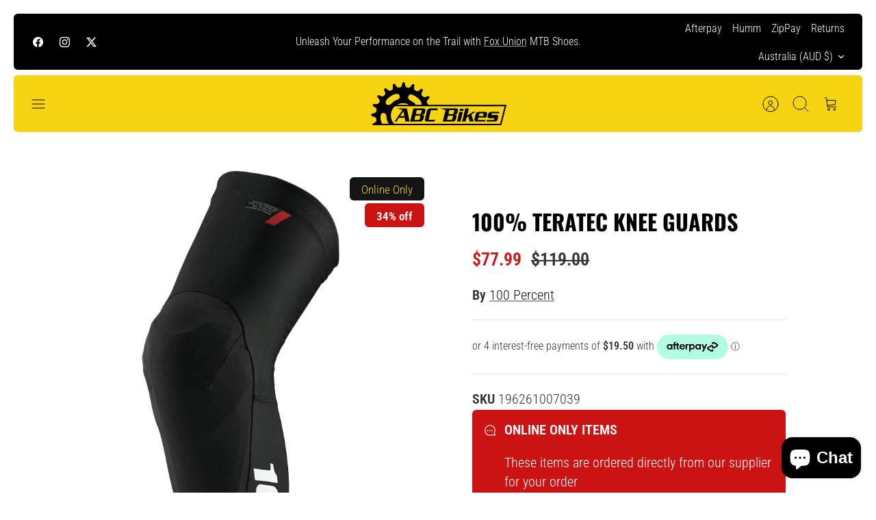

--- FILE ---
content_type: text/javascript
request_url: https://secure.studio19.com.au/script/abcbikes.js?url=https%3A%2F%2Fwww.abcbikes.com.au%2Fproducts%2F100-teratec-knee-guards
body_size: 93718
content:
/* S19 Widget (matched 0 variants) */

if (typeof cartJsonUrl === "undefined") { var cartJsonUrl = ''; } cartJsonUrl = 'https://secure.polygongroup.com.au/api/abcbikes/cart.json';
if (typeof cartApplyUrl === "undefined") { var cartApplyUrl = ''; } cartApplyUrl = 'https://secure.polygongroup.com.au/apply/abcbikes/';
if (typeof initialVariantData === "undefined") { var initialVariantData = {}; } initialVariantData = {};

/*! For license information please see abcbikes-mar-2025.bundle.js.LICENSE.txt */
!function(){var e={4184:function(e,t){var n;!function(){"use strict";var r={}.hasOwnProperty;function o(){for(var e=[],t=0;t<arguments.length;t++){var n=arguments[t];if(n){var a=typeof n;if("string"===a||"number"===a)e.push(n);else if(Array.isArray(n)){if(n.length){var i=o.apply(null,n);i&&e.push(i)}}else if("object"===a){if(n.toString!==Object.prototype.toString&&!n.toString.toString().includes("[native code]")){e.push(n.toString());continue}for(var l in n)r.call(n,l)&&n[l]&&e.push(l)}}}return e.join(" ")}e.exports?(o.default=o,e.exports=o):void 0===(n=function(){return o}.apply(t,[]))||(e.exports=n)}()},2460:function(e,t,n){var r=n(404);e.exports=r},8346:function(e,t,n){var r=n(1150);e.exports=r},3902:function(e,t,n){var r=n(5914);n(4537),n(1568),n(5090),e.exports=r},4370:function(e,t,n){n(8783),n(1038);var r=n(857);e.exports=r.Array.from},7633:function(e,t,n){n(9170),n(6992),n(1539),n(8674),n(7922),n(4668),n(7727),n(8783);var r=n(857);e.exports=r.Promise},9266:function(e,t,n){n(2222),n(1539),n(2526),n(2443),n(1817),n(2401),n(8722),n(2165),n(9007),n(6066),n(3510),n(1840),n(6982),n(2159),n(6649),n(9341),n(543),n(3706),n(408),n(1299);var r=n(857);e.exports=r.Symbol},8230:function(e,t,n){n(1615)},3867:function(e,t,n){n(6470)},5489:function(e,t,n){n(9181)},1615:function(e,t,n){var r=n(2460);e.exports=r},6470:function(e,t,n){var r=n(8346);n(5794),n(8628),n(7314),n(7479),n(6290),e.exports=r},9181:function(e,t,n){var r=n(3902);n(609),n(4177),n(3431),n(4534),n(8824),n(6431),n(50),n(4744),n(4130),n(5954),e.exports=r},9662:function(e,t,n){var r=n(614),o=n(6330),a=TypeError;e.exports=function(e){if(r(e))return e;throw a(o(e)+" is not a function")}},9483:function(e,t,n){var r=n(4411),o=n(6330),a=TypeError;e.exports=function(e){if(r(e))return e;throw a(o(e)+" is not a constructor")}},6077:function(e,t,n){var r=n(614),o=String,a=TypeError;e.exports=function(e){if("object"==typeof e||r(e))return e;throw a("Can't set "+o(e)+" as a prototype")}},1223:function(e,t,n){var r=n(5112),o=n(30),a=n(3070).f,i=r("unscopables"),l=Array.prototype;null==l[i]&&a(l,i,{configurable:!0,value:o(null)}),e.exports=function(e){l[i][e]=!0}},5787:function(e,t,n){var r=n(7976),o=TypeError;e.exports=function(e,t){if(r(t,e))return e;throw o("Incorrect invocation")}},9670:function(e,t,n){var r=n(111),o=String,a=TypeError;e.exports=function(e){if(r(e))return e;throw a(o(e)+" is not an object")}},8457:function(e,t,n){"use strict";var r=n(9974),o=n(6916),a=n(7908),i=n(3411),l=n(7659),u=n(4411),s=n(6244),c=n(6135),f=n(4121),d=n(1246),p=Array;e.exports=function(e){var t=a(e),n=u(this),h=arguments.length,y=h>1?arguments[1]:void 0,m=void 0!==y;m&&(y=r(y,h>2?arguments[2]:void 0));var g,v,A,b,w,C,x=d(t),L=0;if(!x||this===p&&l(x))for(g=s(t),v=n?new this(g):p(g);g>L;L++)C=m?y(t[L],L):t[L],c(v,L,C);else for(w=(b=f(t,x)).next,v=n?new this:[];!(A=o(w,b)).done;L++)C=m?i(b,y,[A.value,L],!0):A.value,c(v,L,C);return v.length=L,v}},1318:function(e,t,n){var r=n(5656),o=n(1400),a=n(6244),i=function(e){return function(t,n,i){var l,u=r(t),s=a(u),c=o(i,s);if(e&&n!=n){for(;s>c;)if((l=u[c++])!=l)return!0}else for(;s>c;c++)if((e||c in u)&&u[c]===n)return e||c||0;return!e&&-1}};e.exports={includes:i(!0),indexOf:i(!1)}},2092:function(e,t,n){var r=n(9974),o=n(1702),a=n(8361),i=n(7908),l=n(6244),u=n(5417),s=o([].push),c=function(e){var t=1==e,n=2==e,o=3==e,c=4==e,f=6==e,d=7==e,p=5==e||f;return function(h,y,m,g){for(var v,A,b=i(h),w=a(b),C=r(y,m),x=l(w),L=0,M=g||u,k=t?M(h,x):n||d?M(h,0):void 0;x>L;L++)if((p||L in w)&&(A=C(v=w[L],L,b),e))if(t)k[L]=A;else if(A)switch(e){case 3:return!0;case 5:return v;case 6:return L;case 2:s(k,v)}else switch(e){case 4:return!1;case 7:s(k,v)}return f?-1:o||c?c:k}};e.exports={forEach:c(0),map:c(1),filter:c(2),some:c(3),every:c(4),find:c(5),findIndex:c(6),filterReject:c(7)}},1194:function(e,t,n){var r=n(7293),o=n(5112),a=n(7392),i=o("species");e.exports=function(e){return a>=51||!r((function(){var t=[];return(t.constructor={})[i]=function(){return{foo:1}},1!==t[e](Boolean).foo}))}},1589:function(e,t,n){var r=n(1400),o=n(6244),a=n(6135),i=Array,l=Math.max;e.exports=function(e,t,n){for(var u=o(e),s=r(t,u),c=r(void 0===n?u:n,u),f=i(l(c-s,0)),d=0;s<c;s++,d++)a(f,d,e[s]);return f.length=d,f}},206:function(e,t,n){var r=n(1702);e.exports=r([].slice)},7475:function(e,t,n){var r=n(3157),o=n(4411),a=n(111),i=n(5112)("species"),l=Array;e.exports=function(e){var t;return r(e)&&(t=e.constructor,(o(t)&&(t===l||r(t.prototype))||a(t)&&null===(t=t[i]))&&(t=void 0)),void 0===t?l:t}},5417:function(e,t,n){var r=n(7475);e.exports=function(e,t){return new(r(e))(0===t?0:t)}},3411:function(e,t,n){var r=n(9670),o=n(9212);e.exports=function(e,t,n,a){try{return a?t(r(n)[0],n[1]):t(n)}catch(t){o(e,"throw",t)}}},7072:function(e,t,n){var r=n(5112)("iterator"),o=!1;try{var a=0,i={next:function(){return{done:!!a++}},return:function(){o=!0}};i[r]=function(){return this},Array.from(i,(function(){throw 2}))}catch(e){}e.exports=function(e,t){if(!t&&!o)return!1;var n=!1;try{var a={};a[r]=function(){return{next:function(){return{done:n=!0}}}},e(a)}catch(e){}return n}},4326:function(e,t,n){var r=n(1702),o=r({}.toString),a=r("".slice);e.exports=function(e){return a(o(e),8,-1)}},648:function(e,t,n){var r=n(1694),o=n(614),a=n(4326),i=n(5112)("toStringTag"),l=Object,u="Arguments"==a(function(){return arguments}());e.exports=r?a:function(e){var t,n,r;return void 0===e?"Undefined":null===e?"Null":"string"==typeof(n=function(e,t){try{return e[t]}catch(e){}}(t=l(e),i))?n:u?a(t):"Object"==(r=a(t))&&o(t.callee)?"Arguments":r}},9920:function(e,t,n){var r=n(2597),o=n(3887),a=n(1236),i=n(3070);e.exports=function(e,t,n){for(var l=o(t),u=i.f,s=a.f,c=0;c<l.length;c++){var f=l[c];r(e,f)||n&&r(n,f)||u(e,f,s(t,f))}}},8544:function(e,t,n){var r=n(7293);e.exports=!r((function(){function e(){}return e.prototype.constructor=null,Object.getPrototypeOf(new e)!==e.prototype}))},6178:function(e){e.exports=function(e,t){return{value:e,done:t}}},8880:function(e,t,n){var r=n(9781),o=n(3070),a=n(9114);e.exports=r?function(e,t,n){return o.f(e,t,a(1,n))}:function(e,t,n){return e[t]=n,e}},9114:function(e){e.exports=function(e,t){return{enumerable:!(1&e),configurable:!(2&e),writable:!(4&e),value:t}}},6135:function(e,t,n){"use strict";var r=n(4948),o=n(3070),a=n(9114);e.exports=function(e,t,n){var i=r(t);i in e?o.f(e,i,a(0,n)):e[i]=n}},7045:function(e,t,n){var r=n(6339),o=n(3070);e.exports=function(e,t,n){return n.get&&r(n.get,t,{getter:!0}),n.set&&r(n.set,t,{setter:!0}),o.f(e,t,n)}},8052:function(e,t,n){var r=n(614),o=n(3070),a=n(6339),i=n(3072);e.exports=function(e,t,n,l){l||(l={});var u=l.enumerable,s=void 0!==l.name?l.name:t;if(r(n)&&a(n,s,l),l.global)u?e[t]=n:i(t,n);else{try{l.unsafe?e[t]&&(u=!0):delete e[t]}catch(e){}u?e[t]=n:o.f(e,t,{value:n,enumerable:!1,configurable:!l.nonConfigurable,writable:!l.nonWritable})}return e}},3072:function(e,t,n){var r=n(7854),o=Object.defineProperty;e.exports=function(e,t){try{o(r,e,{value:t,configurable:!0,writable:!0})}catch(n){r[e]=t}return t}},9781:function(e,t,n){var r=n(7293);e.exports=!r((function(){return 7!=Object.defineProperty({},1,{get:function(){return 7}})[1]}))},4154:function(e){var t="object"==typeof document&&document.all,n=void 0===t&&void 0!==t;e.exports={all:t,IS_HTMLDDA:n}},317:function(e,t,n){var r=n(7854),o=n(111),a=r.document,i=o(a)&&o(a.createElement);e.exports=function(e){return i?a.createElement(e):{}}},7207:function(e){var t=TypeError;e.exports=function(e){if(e>9007199254740991)throw t("Maximum allowed index exceeded");return e}},8324:function(e){e.exports={CSSRuleList:0,CSSStyleDeclaration:0,CSSValueList:0,ClientRectList:0,DOMRectList:0,DOMStringList:0,DOMTokenList:1,DataTransferItemList:0,FileList:0,HTMLAllCollection:0,HTMLCollection:0,HTMLFormElement:0,HTMLSelectElement:0,MediaList:0,MimeTypeArray:0,NamedNodeMap:0,NodeList:1,PaintRequestList:0,Plugin:0,PluginArray:0,SVGLengthList:0,SVGNumberList:0,SVGPathSegList:0,SVGPointList:0,SVGStringList:0,SVGTransformList:0,SourceBufferList:0,StyleSheetList:0,TextTrackCueList:0,TextTrackList:0,TouchList:0}},8509:function(e,t,n){var r=n(317)("span").classList,o=r&&r.constructor&&r.constructor.prototype;e.exports=o===Object.prototype?void 0:o},7871:function(e,t,n){var r=n(3823),o=n(5268);e.exports=!r&&!o&&"object"==typeof window&&"object"==typeof document},3823:function(e){e.exports="object"==typeof Deno&&Deno&&"object"==typeof Deno.version},1528:function(e,t,n){var r=n(8113);e.exports=/ipad|iphone|ipod/i.test(r)&&"undefined"!=typeof Pebble},6833:function(e,t,n){var r=n(8113);e.exports=/(?:ipad|iphone|ipod).*applewebkit/i.test(r)},5268:function(e,t,n){var r=n(4326);e.exports="undefined"!=typeof process&&"process"==r(process)},1036:function(e,t,n){var r=n(8113);e.exports=/web0s(?!.*chrome)/i.test(r)},8113:function(e){e.exports="undefined"!=typeof navigator&&String(navigator.userAgent)||""},7392:function(e,t,n){var r,o,a=n(7854),i=n(8113),l=a.process,u=a.Deno,s=l&&l.versions||u&&u.version,c=s&&s.v8;c&&(o=(r=c.split("."))[0]>0&&r[0]<4?1:+(r[0]+r[1])),!o&&i&&(!(r=i.match(/Edge\/(\d+)/))||r[1]>=74)&&(r=i.match(/Chrome\/(\d+)/))&&(o=+r[1]),e.exports=o},748:function(e){e.exports=["constructor","hasOwnProperty","isPrototypeOf","propertyIsEnumerable","toLocaleString","toString","valueOf"]},1060:function(e,t,n){var r=n(1702),o=Error,a=r("".replace),i=String(o("zxcasd").stack),l=/\n\s*at [^:]*:[^\n]*/,u=l.test(i);e.exports=function(e,t){if(u&&"string"==typeof e&&!o.prepareStackTrace)for(;t--;)e=a(e,l,"");return e}},5392:function(e,t,n){var r=n(8880),o=n(1060),a=n(2914),i=Error.captureStackTrace;e.exports=function(e,t,n,l){a&&(i?i(e,t):r(e,"stack",o(n,l)))}},2914:function(e,t,n){var r=n(7293),o=n(9114);e.exports=!r((function(){var e=Error("a");return!("stack"in e)||(Object.defineProperty(e,"stack",o(1,7)),7!==e.stack)}))},2109:function(e,t,n){var r=n(7854),o=n(1236).f,a=n(8880),i=n(8052),l=n(3072),u=n(9920),s=n(4705);e.exports=function(e,t){var n,c,f,d,p,h=e.target,y=e.global,m=e.stat;if(n=y?r:m?r[h]||l(h,{}):(r[h]||{}).prototype)for(c in t){if(d=t[c],f=e.dontCallGetSet?(p=o(n,c))&&p.value:n[c],!s(y?c:h+(m?".":"#")+c,e.forced)&&void 0!==f){if(typeof d==typeof f)continue;u(d,f)}(e.sham||f&&f.sham)&&a(d,"sham",!0),i(n,c,d,e)}}},7293:function(e){e.exports=function(e){try{return!!e()}catch(e){return!0}}},2104:function(e,t,n){var r=n(4374),o=Function.prototype,a=o.apply,i=o.call;e.exports="object"==typeof Reflect&&Reflect.apply||(r?i.bind(a):function(){return i.apply(a,arguments)})},9974:function(e,t,n){var r=n(1470),o=n(9662),a=n(4374),i=r(r.bind);e.exports=function(e,t){return o(e),void 0===t?e:a?i(e,t):function(){return e.apply(t,arguments)}}},4374:function(e,t,n){var r=n(7293);e.exports=!r((function(){var e=function(){}.bind();return"function"!=typeof e||e.hasOwnProperty("prototype")}))},6916:function(e,t,n){var r=n(4374),o=Function.prototype.call;e.exports=r?o.bind(o):function(){return o.apply(o,arguments)}},6530:function(e,t,n){var r=n(9781),o=n(2597),a=Function.prototype,i=r&&Object.getOwnPropertyDescriptor,l=o(a,"name"),u=l&&"something"===function(){}.name,s=l&&(!r||r&&i(a,"name").configurable);e.exports={EXISTS:l,PROPER:u,CONFIGURABLE:s}},5668:function(e,t,n){var r=n(1702),o=n(9662);e.exports=function(e,t,n){try{return r(o(Object.getOwnPropertyDescriptor(e,t)[n]))}catch(e){}}},1470:function(e,t,n){var r=n(4326),o=n(1702);e.exports=function(e){if("Function"===r(e))return o(e)}},1702:function(e,t,n){var r=n(4374),o=Function.prototype,a=o.call,i=r&&o.bind.bind(a,a);e.exports=r?i:function(e){return function(){return a.apply(e,arguments)}}},5005:function(e,t,n){var r=n(7854),o=n(614);e.exports=function(e,t){return arguments.length<2?(n=r[e],o(n)?n:void 0):r[e]&&r[e][t];var n}},1246:function(e,t,n){var r=n(648),o=n(8173),a=n(8554),i=n(7497),l=n(5112)("iterator");e.exports=function(e){if(!a(e))return o(e,l)||o(e,"@@iterator")||i[r(e)]}},4121:function(e,t,n){var r=n(6916),o=n(9662),a=n(9670),i=n(6330),l=n(1246),u=TypeError;e.exports=function(e,t){var n=arguments.length<2?l(e):t;if(o(n))return a(r(n,e));throw u(i(e)+" is not iterable")}},8044:function(e,t,n){var r=n(1702),o=n(3157),a=n(614),i=n(4326),l=n(1340),u=r([].push);e.exports=function(e){if(a(e))return e;if(o(e)){for(var t=e.length,n=[],r=0;r<t;r++){var s=e[r];"string"==typeof s?u(n,s):"number"!=typeof s&&"Number"!=i(s)&&"String"!=i(s)||u(n,l(s))}var c=n.length,f=!0;return function(e,t){if(f)return f=!1,t;if(o(this))return t;for(var r=0;r<c;r++)if(n[r]===e)return t}}}},8173:function(e,t,n){var r=n(9662),o=n(8554);e.exports=function(e,t){var n=e[t];return o(n)?void 0:r(n)}},7854:function(e,t,n){var r=function(e){return e&&e.Math==Math&&e};e.exports=r("object"==typeof globalThis&&globalThis)||r("object"==typeof window&&window)||r("object"==typeof self&&self)||r("object"==typeof n.g&&n.g)||function(){return this}()||this||Function("return this")()},2597:function(e,t,n){var r=n(1702),o=n(7908),a=r({}.hasOwnProperty);e.exports=Object.hasOwn||function(e,t){return a(o(e),t)}},3501:function(e){e.exports={}},842:function(e){e.exports=function(e,t){try{1==arguments.length?console.error(e):console.error(e,t)}catch(e){}}},490:function(e,t,n){var r=n(5005);e.exports=r("document","documentElement")},4664:function(e,t,n){var r=n(9781),o=n(7293),a=n(317);e.exports=!r&&!o((function(){return 7!=Object.defineProperty(a("div"),"a",{get:function(){return 7}}).a}))},8361:function(e,t,n){var r=n(1702),o=n(7293),a=n(4326),i=Object,l=r("".split);e.exports=o((function(){return!i("z").propertyIsEnumerable(0)}))?function(e){return"String"==a(e)?l(e,""):i(e)}:i},2788:function(e,t,n){var r=n(1702),o=n(614),a=n(5465),i=r(Function.toString);o(a.inspectSource)||(a.inspectSource=function(e){return i(e)}),e.exports=a.inspectSource},8340:function(e,t,n){var r=n(111),o=n(8880);e.exports=function(e,t){r(t)&&"cause"in t&&o(e,"cause",t.cause)}},9909:function(e,t,n){var r,o,a,i=n(4811),l=n(7854),u=n(111),s=n(8880),c=n(2597),f=n(5465),d=n(6200),p=n(3501),h="Object already initialized",y=l.TypeError,m=l.WeakMap;if(i||f.state){var g=f.state||(f.state=new m);g.get=g.get,g.has=g.has,g.set=g.set,r=function(e,t){if(g.has(e))throw y(h);return t.facade=e,g.set(e,t),t},o=function(e){return g.get(e)||{}},a=function(e){return g.has(e)}}else{var v=d("state");p[v]=!0,r=function(e,t){if(c(e,v))throw y(h);return t.facade=e,s(e,v,t),t},o=function(e){return c(e,v)?e[v]:{}},a=function(e){return c(e,v)}}e.exports={set:r,get:o,has:a,enforce:function(e){return a(e)?o(e):r(e,{})},getterFor:function(e){return function(t){var n;if(!u(t)||(n=o(t)).type!==e)throw y("Incompatible receiver, "+e+" required");return n}}}},7659:function(e,t,n){var r=n(5112),o=n(7497),a=r("iterator"),i=Array.prototype;e.exports=function(e){return void 0!==e&&(o.Array===e||i[a]===e)}},3157:function(e,t,n){var r=n(4326);e.exports=Array.isArray||function(e){return"Array"==r(e)}},614:function(e,t,n){var r=n(4154),o=r.all;e.exports=r.IS_HTMLDDA?function(e){return"function"==typeof e||e===o}:function(e){return"function"==typeof e}},4411:function(e,t,n){var r=n(1702),o=n(7293),a=n(614),i=n(648),l=n(5005),u=n(2788),s=function(){},c=[],f=l("Reflect","construct"),d=/^\s*(?:class|function)\b/,p=r(d.exec),h=!d.exec(s),y=function(e){if(!a(e))return!1;try{return f(s,c,e),!0}catch(e){return!1}},m=function(e){if(!a(e))return!1;switch(i(e)){case"AsyncFunction":case"GeneratorFunction":case"AsyncGeneratorFunction":return!1}try{return h||!!p(d,u(e))}catch(e){return!0}};m.sham=!0,e.exports=!f||o((function(){var e;return y(y.call)||!y(Object)||!y((function(){e=!0}))||e}))?m:y},4705:function(e,t,n){var r=n(7293),o=n(614),a=/#|\.prototype\./,i=function(e,t){var n=u[l(e)];return n==c||n!=s&&(o(t)?r(t):!!t)},l=i.normalize=function(e){return String(e).replace(a,".").toLowerCase()},u=i.data={},s=i.NATIVE="N",c=i.POLYFILL="P";e.exports=i},8554:function(e){e.exports=function(e){return null==e}},111:function(e,t,n){var r=n(614),o=n(4154),a=o.all;e.exports=o.IS_HTMLDDA?function(e){return"object"==typeof e?null!==e:r(e)||e===a}:function(e){return"object"==typeof e?null!==e:r(e)}},1913:function(e){e.exports=!1},2190:function(e,t,n){var r=n(5005),o=n(614),a=n(7976),i=n(3307),l=Object;e.exports=i?function(e){return"symbol"==typeof e}:function(e){var t=r("Symbol");return o(t)&&a(t.prototype,l(e))}},612:function(e,t,n){var r=n(9974),o=n(6916),a=n(9670),i=n(6330),l=n(7659),u=n(6244),s=n(7976),c=n(4121),f=n(1246),d=n(9212),p=TypeError,h=function(e,t){this.stopped=e,this.result=t},y=h.prototype;e.exports=function(e,t,n){var m,g,v,A,b,w,C,x=n&&n.that,L=!(!n||!n.AS_ENTRIES),M=!(!n||!n.IS_RECORD),k=!(!n||!n.IS_ITERATOR),S=!(!n||!n.INTERRUPTED),j=r(t,x),E=function(e){return m&&d(m,"normal",e),new h(!0,e)},N=function(e){return L?(a(e),S?j(e[0],e[1],E):j(e[0],e[1])):S?j(e,E):j(e)};if(M)m=e.iterator;else if(k)m=e;else{if(!(g=f(e)))throw p(i(e)+" is not iterable");if(l(g)){for(v=0,A=u(e);A>v;v++)if((b=N(e[v]))&&s(y,b))return b;return new h(!1)}m=c(e,g)}for(w=M?e.next:m.next;!(C=o(w,m)).done;){try{b=N(C.value)}catch(e){d(m,"throw",e)}if("object"==typeof b&&b&&s(y,b))return b}return new h(!1)}},9212:function(e,t,n){var r=n(6916),o=n(9670),a=n(8173);e.exports=function(e,t,n){var i,l;o(e);try{if(!(i=a(e,"return"))){if("throw"===t)throw n;return n}i=r(i,e)}catch(e){l=!0,i=e}if("throw"===t)throw n;if(l)throw i;return o(i),n}},3061:function(e,t,n){"use strict";var r=n(3383).IteratorPrototype,o=n(30),a=n(9114),i=n(8003),l=n(7497),u=function(){return this};e.exports=function(e,t,n,s){var c=t+" Iterator";return e.prototype=o(r,{next:a(+!s,n)}),i(e,c,!1,!0),l[c]=u,e}},1656:function(e,t,n){"use strict";var r=n(2109),o=n(6916),a=n(1913),i=n(6530),l=n(614),u=n(3061),s=n(9518),c=n(7674),f=n(8003),d=n(8880),p=n(8052),h=n(5112),y=n(7497),m=n(3383),g=i.PROPER,v=i.CONFIGURABLE,A=m.IteratorPrototype,b=m.BUGGY_SAFARI_ITERATORS,w=h("iterator"),C="keys",x="values",L="entries",M=function(){return this};e.exports=function(e,t,n,i,h,m,k){u(n,t,i);var S,j,E,N=function(e){if(e===h&&I)return I;if(!b&&e in O)return O[e];switch(e){case C:case x:case L:return function(){return new n(this,e)}}return function(){return new n(this)}},T=t+" Iterator",D=!1,O=e.prototype,z=O[w]||O["@@iterator"]||h&&O[h],I=!b&&z||N(h),P="Array"==t&&O.entries||z;if(P&&(S=s(P.call(new e)))!==Object.prototype&&S.next&&(a||s(S)===A||(c?c(S,A):l(S[w])||p(S,w,M)),f(S,T,!0,!0),a&&(y[T]=M)),g&&h==x&&z&&z.name!==x&&(!a&&v?d(O,"name",x):(D=!0,I=function(){return o(z,this)})),h)if(j={values:N(x),keys:m?I:N(C),entries:N(L)},k)for(E in j)(b||D||!(E in O))&&p(O,E,j[E]);else r({target:t,proto:!0,forced:b||D},j);return a&&!k||O[w]===I||p(O,w,I,{name:h}),y[t]=I,j}},3383:function(e,t,n){"use strict";var r,o,a,i=n(7293),l=n(614),u=n(111),s=n(30),c=n(9518),f=n(8052),d=n(5112),p=n(1913),h=d("iterator"),y=!1;[].keys&&("next"in(a=[].keys())?(o=c(c(a)))!==Object.prototype&&(r=o):y=!0),!u(r)||i((function(){var e={};return r[h].call(e)!==e}))?r={}:p&&(r=s(r)),l(r[h])||f(r,h,(function(){return this})),e.exports={IteratorPrototype:r,BUGGY_SAFARI_ITERATORS:y}},7497:function(e){e.exports={}},6244:function(e,t,n){var r=n(7466);e.exports=function(e){return r(e.length)}},6339:function(e,t,n){var r=n(1702),o=n(7293),a=n(614),i=n(2597),l=n(9781),u=n(6530).CONFIGURABLE,s=n(2788),c=n(9909),f=c.enforce,d=c.get,p=String,h=Object.defineProperty,y=r("".slice),m=r("".replace),g=r([].join),v=l&&!o((function(){return 8!==h((function(){}),"length",{value:8}).length})),A=String(String).split("String"),b=e.exports=function(e,t,n){"Symbol("===y(p(t),0,7)&&(t="["+m(p(t),/^Symbol\(([^)]*)\)/,"$1")+"]"),n&&n.getter&&(t="get "+t),n&&n.setter&&(t="set "+t),(!i(e,"name")||u&&e.name!==t)&&(l?h(e,"name",{value:t,configurable:!0}):e.name=t),v&&n&&i(n,"arity")&&e.length!==n.arity&&h(e,"length",{value:n.arity});try{n&&i(n,"constructor")&&n.constructor?l&&h(e,"prototype",{writable:!1}):e.prototype&&(e.prototype=void 0)}catch(e){}var r=f(e);return i(r,"source")||(r.source=g(A,"string"==typeof t?t:"")),e};Function.prototype.toString=b((function(){return a(this)&&d(this).source||s(this)}),"toString")},4758:function(e){var t=Math.ceil,n=Math.floor;e.exports=Math.trunc||function(e){var r=+e;return(r>0?n:t)(r)}},5948:function(e,t,n){var r,o,a,i,l,u=n(7854),s=n(9974),c=n(1236).f,f=n(261).set,d=n(8572),p=n(6833),h=n(1528),y=n(1036),m=n(5268),g=u.MutationObserver||u.WebKitMutationObserver,v=u.document,A=u.process,b=u.Promise,w=c(u,"queueMicrotask"),C=w&&w.value;if(!C){var x=new d,L=function(){var e,t;for(m&&(e=A.domain)&&e.exit();t=x.get();)try{t()}catch(e){throw x.head&&r(),e}e&&e.enter()};p||m||y||!g||!v?!h&&b&&b.resolve?((i=b.resolve(void 0)).constructor=b,l=s(i.then,i),r=function(){l(L)}):m?r=function(){A.nextTick(L)}:(f=s(f,u),r=function(){f(L)}):(o=!0,a=v.createTextNode(""),new g(L).observe(a,{characterData:!0}),r=function(){a.data=o=!o}),C=function(e){x.head||r(),x.add(e)}}e.exports=C},8523:function(e,t,n){"use strict";var r=n(9662),o=TypeError,a=function(e){var t,n;this.promise=new e((function(e,r){if(void 0!==t||void 0!==n)throw o("Bad Promise constructor");t=e,n=r})),this.resolve=r(t),this.reject=r(n)};e.exports.f=function(e){return new a(e)}},6277:function(e,t,n){var r=n(1340);e.exports=function(e,t){return void 0===e?arguments.length<2?"":t:r(e)}},30:function(e,t,n){var r,o=n(9670),a=n(6048),i=n(748),l=n(3501),u=n(490),s=n(317),c=n(6200),f="prototype",d="script",p=c("IE_PROTO"),h=function(){},y=function(e){return"<"+d+">"+e+"</"+d+">"},m=function(e){e.write(y("")),e.close();var t=e.parentWindow.Object;return e=null,t},g=function(){try{r=new ActiveXObject("htmlfile")}catch(e){}var e,t,n;g="undefined"!=typeof document?document.domain&&r?m(r):(t=s("iframe"),n="java"+d+":",t.style.display="none",u.appendChild(t),t.src=String(n),(e=t.contentWindow.document).open(),e.write(y("document.F=Object")),e.close(),e.F):m(r);for(var o=i.length;o--;)delete g[f][i[o]];return g()};l[p]=!0,e.exports=Object.create||function(e,t){var n;return null!==e?(h[f]=o(e),n=new h,h[f]=null,n[p]=e):n=g(),void 0===t?n:a.f(n,t)}},6048:function(e,t,n){var r=n(9781),o=n(3353),a=n(3070),i=n(9670),l=n(5656),u=n(1956);t.f=r&&!o?Object.defineProperties:function(e,t){i(e);for(var n,r=l(t),o=u(t),s=o.length,c=0;s>c;)a.f(e,n=o[c++],r[n]);return e}},3070:function(e,t,n){var r=n(9781),o=n(4664),a=n(3353),i=n(9670),l=n(4948),u=TypeError,s=Object.defineProperty,c=Object.getOwnPropertyDescriptor,f="enumerable",d="configurable",p="writable";t.f=r?a?function(e,t,n){if(i(e),t=l(t),i(n),"function"==typeof e&&"prototype"===t&&"value"in n&&p in n&&!n[p]){var r=c(e,t);r&&r[p]&&(e[t]=n.value,n={configurable:d in n?n[d]:r[d],enumerable:f in n?n[f]:r[f],writable:!1})}return s(e,t,n)}:s:function(e,t,n){if(i(e),t=l(t),i(n),o)try{return s(e,t,n)}catch(e){}if("get"in n||"set"in n)throw u("Accessors not supported");return"value"in n&&(e[t]=n.value),e}},1236:function(e,t,n){var r=n(9781),o=n(6916),a=n(5296),i=n(9114),l=n(5656),u=n(4948),s=n(2597),c=n(4664),f=Object.getOwnPropertyDescriptor;t.f=r?f:function(e,t){if(e=l(e),t=u(t),c)try{return f(e,t)}catch(e){}if(s(e,t))return i(!o(a.f,e,t),e[t])}},1156:function(e,t,n){var r=n(4326),o=n(5656),a=n(8006).f,i=n(1589),l="object"==typeof window&&window&&Object.getOwnPropertyNames?Object.getOwnPropertyNames(window):[];e.exports.f=function(e){return l&&"Window"==r(e)?function(e){try{return a(e)}catch(e){return i(l)}}(e):a(o(e))}},8006:function(e,t,n){var r=n(6324),o=n(748).concat("length","prototype");t.f=Object.getOwnPropertyNames||function(e){return r(e,o)}},5181:function(e,t){t.f=Object.getOwnPropertySymbols},9518:function(e,t,n){var r=n(2597),o=n(614),a=n(7908),i=n(6200),l=n(8544),u=i("IE_PROTO"),s=Object,c=s.prototype;e.exports=l?s.getPrototypeOf:function(e){var t=a(e);if(r(t,u))return t[u];var n=t.constructor;return o(n)&&t instanceof n?n.prototype:t instanceof s?c:null}},7976:function(e,t,n){var r=n(1702);e.exports=r({}.isPrototypeOf)},6324:function(e,t,n){var r=n(1702),o=n(2597),a=n(5656),i=n(1318).indexOf,l=n(3501),u=r([].push);e.exports=function(e,t){var n,r=a(e),s=0,c=[];for(n in r)!o(l,n)&&o(r,n)&&u(c,n);for(;t.length>s;)o(r,n=t[s++])&&(~i(c,n)||u(c,n));return c}},1956:function(e,t,n){var r=n(6324),o=n(748);e.exports=Object.keys||function(e){return r(e,o)}},5296:function(e,t){"use strict";var n={}.propertyIsEnumerable,r=Object.getOwnPropertyDescriptor,o=r&&!n.call({1:2},1);t.f=o?function(e){var t=r(this,e);return!!t&&t.enumerable}:n},7674:function(e,t,n){var r=n(5668),o=n(9670),a=n(6077);e.exports=Object.setPrototypeOf||("__proto__"in{}?function(){var e,t=!1,n={};try{(e=r(Object.prototype,"__proto__","set"))(n,[]),t=n instanceof Array}catch(e){}return function(n,r){return o(n),a(r),t?e(n,r):n.__proto__=r,n}}():void 0)},288:function(e,t,n){"use strict";var r=n(1694),o=n(648);e.exports=r?{}.toString:function(){return"[object "+o(this)+"]"}},2140:function(e,t,n){var r=n(6916),o=n(614),a=n(111),i=TypeError;e.exports=function(e,t){var n,l;if("string"===t&&o(n=e.toString)&&!a(l=r(n,e)))return l;if(o(n=e.valueOf)&&!a(l=r(n,e)))return l;if("string"!==t&&o(n=e.toString)&&!a(l=r(n,e)))return l;throw i("Can't convert object to primitive value")}},3887:function(e,t,n){var r=n(5005),o=n(1702),a=n(8006),i=n(5181),l=n(9670),u=o([].concat);e.exports=r("Reflect","ownKeys")||function(e){var t=a.f(l(e)),n=i.f;return n?u(t,n(e)):t}},857:function(e,t,n){var r=n(7854);e.exports=r},2534:function(e){e.exports=function(e){try{return{error:!1,value:e()}}catch(e){return{error:!0,value:e}}}},3702:function(e,t,n){var r=n(7854),o=n(2492),a=n(614),i=n(4705),l=n(2788),u=n(5112),s=n(7871),c=n(3823),f=n(1913),d=n(7392),p=o&&o.prototype,h=u("species"),y=!1,m=a(r.PromiseRejectionEvent),g=i("Promise",(function(){var e=l(o),t=e!==String(o);if(!t&&66===d)return!0;if(f&&(!p.catch||!p.finally))return!0;if(!d||d<51||!/native code/.test(e)){var n=new o((function(e){e(1)})),r=function(e){e((function(){}),(function(){}))};if((n.constructor={})[h]=r,!(y=n.then((function(){}))instanceof r))return!0}return!t&&(s||c)&&!m}));e.exports={CONSTRUCTOR:g,REJECTION_EVENT:m,SUBCLASSING:y}},2492:function(e,t,n){var r=n(7854);e.exports=r.Promise},9478:function(e,t,n){var r=n(9670),o=n(111),a=n(8523);e.exports=function(e,t){if(r(e),o(t)&&t.constructor===e)return t;var n=a.f(e);return(0,n.resolve)(t),n.promise}},8368:function(e,t,n){var r=n(2492),o=n(7072),a=n(3702).CONSTRUCTOR;e.exports=a||!o((function(e){r.all(e).then(void 0,(function(){}))}))},8572:function(e){var t=function(){this.head=null,this.tail=null};t.prototype={add:function(e){var t={item:e,next:null},n=this.tail;n?n.next=t:this.head=t,this.tail=t},get:function(){var e=this.head;if(e)return null===(this.head=e.next)&&(this.tail=null),e.item}},e.exports=t},4488:function(e,t,n){var r=n(8554),o=TypeError;e.exports=function(e){if(r(e))throw o("Can't call method on "+e);return e}},6340:function(e,t,n){"use strict";var r=n(5005),o=n(7045),a=n(5112),i=n(9781),l=a("species");e.exports=function(e){var t=r(e);i&&t&&!t[l]&&o(t,l,{configurable:!0,get:function(){return this}})}},8003:function(e,t,n){var r=n(3070).f,o=n(2597),a=n(5112)("toStringTag");e.exports=function(e,t,n){e&&!n&&(e=e.prototype),e&&!o(e,a)&&r(e,a,{configurable:!0,value:t})}},6200:function(e,t,n){var r=n(2309),o=n(9711),a=r("keys");e.exports=function(e){return a[e]||(a[e]=o(e))}},5465:function(e,t,n){var r=n(7854),o=n(3072),a="__core-js_shared__",i=r[a]||o(a,{});e.exports=i},2309:function(e,t,n){var r=n(1913),o=n(5465);(e.exports=function(e,t){return o[e]||(o[e]=void 0!==t?t:{})})("versions",[]).push({version:"3.31.0",mode:r?"pure":"global",copyright:"© 2014-2023 Denis Pushkarev (zloirock.ru)",license:"https://github.com/zloirock/core-js/blob/v3.31.0/LICENSE",source:"https://github.com/zloirock/core-js"})},6707:function(e,t,n){var r=n(9670),o=n(9483),a=n(8554),i=n(5112)("species");e.exports=function(e,t){var n,l=r(e).constructor;return void 0===l||a(n=r(l)[i])?t:o(n)}},8710:function(e,t,n){var r=n(1702),o=n(9303),a=n(1340),i=n(4488),l=r("".charAt),u=r("".charCodeAt),s=r("".slice),c=function(e){return function(t,n){var r,c,f=a(i(t)),d=o(n),p=f.length;return d<0||d>=p?e?"":void 0:(r=u(f,d))<55296||r>56319||d+1===p||(c=u(f,d+1))<56320||c>57343?e?l(f,d):r:e?s(f,d,d+2):c-56320+(r-55296<<10)+65536}};e.exports={codeAt:c(!1),charAt:c(!0)}},6293:function(e,t,n){var r=n(7392),o=n(7293),a=n(7854).String;e.exports=!!Object.getOwnPropertySymbols&&!o((function(){var e=Symbol();return!a(e)||!(Object(e)instanceof Symbol)||!Symbol.sham&&r&&r<41}))},6532:function(e,t,n){var r=n(6916),o=n(5005),a=n(5112),i=n(8052);e.exports=function(){var e=o("Symbol"),t=e&&e.prototype,n=t&&t.valueOf,l=a("toPrimitive");t&&!t[l]&&i(t,l,(function(e){return r(n,this)}),{arity:1})}},8238:function(e,t,n){var r=n(5005),o=n(1702),a=r("Symbol"),i=a.keyFor,l=o(a.prototype.valueOf);e.exports=a.isRegisteredSymbol||function(e){try{return void 0!==i(l(e))}catch(e){return!1}}},8741:function(e,t,n){for(var r=n(2309),o=n(5005),a=n(1702),i=n(2190),l=n(5112),u=o("Symbol"),s=u.isWellKnownSymbol,c=o("Object","getOwnPropertyNames"),f=a(u.prototype.valueOf),d=r("wks"),p=0,h=c(u),y=h.length;p<y;p++)try{var m=h[p];i(u[m])&&l(m)}catch(e){}e.exports=function(e){if(s&&s(e))return!0;try{for(var t=f(e),n=0,r=c(d),o=r.length;n<o;n++)if(d[r[n]]==t)return!0}catch(e){}return!1}},2015:function(e,t,n){var r=n(6293);e.exports=r&&!!Symbol.for&&!!Symbol.keyFor},261:function(e,t,n){var r,o,a,i,l=n(7854),u=n(2104),s=n(9974),c=n(614),f=n(2597),d=n(7293),p=n(490),h=n(206),y=n(317),m=n(8053),g=n(6833),v=n(5268),A=l.setImmediate,b=l.clearImmediate,w=l.process,C=l.Dispatch,x=l.Function,L=l.MessageChannel,M=l.String,k=0,S={},j="onreadystatechange";d((function(){r=l.location}));var E=function(e){if(f(S,e)){var t=S[e];delete S[e],t()}},N=function(e){return function(){E(e)}},T=function(e){E(e.data)},D=function(e){l.postMessage(M(e),r.protocol+"//"+r.host)};A&&b||(A=function(e){m(arguments.length,1);var t=c(e)?e:x(e),n=h(arguments,1);return S[++k]=function(){u(t,void 0,n)},o(k),k},b=function(e){delete S[e]},v?o=function(e){w.nextTick(N(e))}:C&&C.now?o=function(e){C.now(N(e))}:L&&!g?(i=(a=new L).port2,a.port1.onmessage=T,o=s(i.postMessage,i)):l.addEventListener&&c(l.postMessage)&&!l.importScripts&&r&&"file:"!==r.protocol&&!d(D)?(o=D,l.addEventListener("message",T,!1)):o=j in y("script")?function(e){p.appendChild(y("script"))[j]=function(){p.removeChild(this),E(e)}}:function(e){setTimeout(N(e),0)}),e.exports={set:A,clear:b}},1400:function(e,t,n){var r=n(9303),o=Math.max,a=Math.min;e.exports=function(e,t){var n=r(e);return n<0?o(n+t,0):a(n,t)}},5656:function(e,t,n){var r=n(8361),o=n(4488);e.exports=function(e){return r(o(e))}},9303:function(e,t,n){var r=n(4758);e.exports=function(e){var t=+e;return t!=t||0===t?0:r(t)}},7466:function(e,t,n){var r=n(9303),o=Math.min;e.exports=function(e){return e>0?o(r(e),9007199254740991):0}},7908:function(e,t,n){var r=n(4488),o=Object;e.exports=function(e){return o(r(e))}},7593:function(e,t,n){var r=n(6916),o=n(111),a=n(2190),i=n(8173),l=n(2140),u=n(5112),s=TypeError,c=u("toPrimitive");e.exports=function(e,t){if(!o(e)||a(e))return e;var n,u=i(e,c);if(u){if(void 0===t&&(t="default"),n=r(u,e,t),!o(n)||a(n))return n;throw s("Can't convert object to primitive value")}return void 0===t&&(t="number"),l(e,t)}},4948:function(e,t,n){var r=n(7593),o=n(2190);e.exports=function(e){var t=r(e,"string");return o(t)?t:t+""}},1694:function(e,t,n){var r={};r[n(5112)("toStringTag")]="z",e.exports="[object z]"===String(r)},1340:function(e,t,n){var r=n(648),o=String;e.exports=function(e){if("Symbol"===r(e))throw TypeError("Cannot convert a Symbol value to a string");return o(e)}},6330:function(e){var t=String;e.exports=function(e){try{return t(e)}catch(e){return"Object"}}},9711:function(e,t,n){var r=n(1702),o=0,a=Math.random(),i=r(1..toString);e.exports=function(e){return"Symbol("+(void 0===e?"":e)+")_"+i(++o+a,36)}},3307:function(e,t,n){var r=n(6293);e.exports=r&&!Symbol.sham&&"symbol"==typeof Symbol.iterator},3353:function(e,t,n){var r=n(9781),o=n(7293);e.exports=r&&o((function(){return 42!=Object.defineProperty((function(){}),"prototype",{value:42,writable:!1}).prototype}))},8053:function(e){var t=TypeError;e.exports=function(e,n){if(e<n)throw t("Not enough arguments");return e}},4811:function(e,t,n){var r=n(7854),o=n(614),a=r.WeakMap;e.exports=o(a)&&/native code/.test(String(a))},6800:function(e,t,n){var r=n(857),o=n(2597),a=n(6061),i=n(3070).f;e.exports=function(e){var t=r.Symbol||(r.Symbol={});o(t,e)||i(t,e,{value:a.f(e)})}},6061:function(e,t,n){var r=n(5112);t.f=r},5112:function(e,t,n){var r=n(7854),o=n(2309),a=n(2597),i=n(9711),l=n(6293),u=n(3307),s=r.Symbol,c=o("wks"),f=u?s.for||s:s&&s.withoutSetter||i;e.exports=function(e){return a(c,e)||(c[e]=l&&a(s,e)?s[e]:f("Symbol."+e)),c[e]}},6967:function(e,t,n){"use strict";var r=n(2109),o=n(7976),a=n(9518),i=n(7674),l=n(9920),u=n(30),s=n(8880),c=n(9114),f=n(8340),d=n(5392),p=n(612),h=n(6277),y=n(5112)("toStringTag"),m=Error,g=[].push,v=function(e,t){var n,r=o(A,this);i?n=i(m(),r?a(this):A):(n=r?this:u(A),s(n,y,"Error")),void 0!==t&&s(n,"message",h(t)),d(n,v,n.stack,1),arguments.length>2&&f(n,arguments[2]);var l=[];return p(e,g,{that:l}),s(n,"errors",l),n};i?i(v,m):l(v,m,{name:!0});var A=v.prototype=u(m.prototype,{constructor:c(1,v),message:c(1,""),name:c(1,"AggregateError")});r({global:!0,constructor:!0,arity:2},{AggregateError:v})},9170:function(e,t,n){n(6967)},2222:function(e,t,n){"use strict";var r=n(2109),o=n(7293),a=n(3157),i=n(111),l=n(7908),u=n(6244),s=n(7207),c=n(6135),f=n(5417),d=n(1194),p=n(5112),h=n(7392),y=p("isConcatSpreadable"),m=h>=51||!o((function(){var e=[];return e[y]=!1,e.concat()[0]!==e})),g=function(e){if(!i(e))return!1;var t=e[y];return void 0!==t?!!t:a(e)};r({target:"Array",proto:!0,arity:1,forced:!m||!d("concat")},{concat:function(e){var t,n,r,o,a,i=l(this),d=f(i,0),p=0;for(t=-1,r=arguments.length;t<r;t++)if(g(a=-1===t?i:arguments[t]))for(o=u(a),s(p+o),n=0;n<o;n++,p++)n in a&&c(d,p,a[n]);else s(p+1),c(d,p++,a);return d.length=p,d}})},1038:function(e,t,n){var r=n(2109),o=n(8457);r({target:"Array",stat:!0,forced:!n(7072)((function(e){Array.from(e)}))},{from:o})},6992:function(e,t,n){"use strict";var r=n(5656),o=n(1223),a=n(7497),i=n(9909),l=n(3070).f,u=n(1656),s=n(6178),c=n(1913),f=n(9781),d="Array Iterator",p=i.set,h=i.getterFor(d);e.exports=u(Array,"Array",(function(e,t){p(this,{type:d,target:r(e),index:0,kind:t})}),(function(){var e=h(this),t=e.target,n=e.kind,r=e.index++;return!t||r>=t.length?(e.target=void 0,s(void 0,!0)):s("keys"==n?r:"values"==n?t[r]:[r,t[r]],!1)}),"values");var y=a.Arguments=a.Array;if(o("keys"),o("values"),o("entries"),!c&&f&&"values"!==y.name)try{l(y,"name",{value:"values"})}catch(e){}},8862:function(e,t,n){var r=n(2109),o=n(5005),a=n(2104),i=n(6916),l=n(1702),u=n(7293),s=n(614),c=n(2190),f=n(206),d=n(8044),p=n(6293),h=String,y=o("JSON","stringify"),m=l(/./.exec),g=l("".charAt),v=l("".charCodeAt),A=l("".replace),b=l(1..toString),w=/[\uD800-\uDFFF]/g,C=/^[\uD800-\uDBFF]$/,x=/^[\uDC00-\uDFFF]$/,L=!p||u((function(){var e=o("Symbol")();return"[null]"!=y([e])||"{}"!=y({a:e})||"{}"!=y(Object(e))})),M=u((function(){return'"\\udf06\\ud834"'!==y("\udf06\ud834")||'"\\udead"'!==y("\udead")})),k=function(e,t){var n=f(arguments),r=d(t);if(s(r)||void 0!==e&&!c(e))return n[1]=function(e,t){if(s(r)&&(t=i(r,this,h(e),t)),!c(t))return t},a(y,null,n)},S=function(e,t,n){var r=g(n,t-1),o=g(n,t+1);return m(C,e)&&!m(x,o)||m(x,e)&&!m(C,r)?"\\u"+b(v(e,0),16):e};y&&r({target:"JSON",stat:!0,arity:3,forced:L||M},{stringify:function(e,t,n){var r=f(arguments),o=a(L?k:y,null,r);return M&&"string"==typeof o?A(o,w,S):o}})},3706:function(e,t,n){var r=n(7854);n(8003)(r.JSON,"JSON",!0)},408:function(e,t,n){n(8003)(Math,"Math",!0)},9660:function(e,t,n){var r=n(2109),o=n(6293),a=n(7293),i=n(5181),l=n(7908);r({target:"Object",stat:!0,forced:!o||a((function(){i.f(1)}))},{getOwnPropertySymbols:function(e){var t=i.f;return t?t(l(e)):[]}})},1539:function(e,t,n){var r=n(1694),o=n(8052),a=n(288);r||o(Object.prototype,"toString",a,{unsafe:!0})},7922:function(e,t,n){"use strict";var r=n(2109),o=n(6916),a=n(9662),i=n(8523),l=n(2534),u=n(612);r({target:"Promise",stat:!0,forced:n(8368)},{allSettled:function(e){var t=this,n=i.f(t),r=n.resolve,s=n.reject,c=l((function(){var n=a(t.resolve),i=[],l=0,s=1;u(e,(function(e){var a=l++,u=!1;s++,o(n,t,e).then((function(e){u||(u=!0,i[a]={status:"fulfilled",value:e},--s||r(i))}),(function(e){u||(u=!0,i[a]={status:"rejected",reason:e},--s||r(i))}))})),--s||r(i)}));return c.error&&s(c.value),n.promise}})},821:function(e,t,n){"use strict";var r=n(2109),o=n(6916),a=n(9662),i=n(8523),l=n(2534),u=n(612);r({target:"Promise",stat:!0,forced:n(8368)},{all:function(e){var t=this,n=i.f(t),r=n.resolve,s=n.reject,c=l((function(){var n=a(t.resolve),i=[],l=0,c=1;u(e,(function(e){var a=l++,u=!1;c++,o(n,t,e).then((function(e){u||(u=!0,i[a]=e,--c||r(i))}),s)})),--c||r(i)}));return c.error&&s(c.value),n.promise}})},4668:function(e,t,n){"use strict";var r=n(2109),o=n(6916),a=n(9662),i=n(5005),l=n(8523),u=n(2534),s=n(612),c=n(8368),f="No one promise resolved";r({target:"Promise",stat:!0,forced:c},{any:function(e){var t=this,n=i("AggregateError"),r=l.f(t),c=r.resolve,d=r.reject,p=u((function(){var r=a(t.resolve),i=[],l=0,u=1,p=!1;s(e,(function(e){var a=l++,s=!1;u++,o(r,t,e).then((function(e){s||p||(p=!0,c(e))}),(function(e){s||p||(s=!0,i[a]=e,--u||d(new n(i,f)))}))})),--u||d(new n(i,f))}));return p.error&&d(p.value),r.promise}})},4164:function(e,t,n){"use strict";var r=n(2109),o=n(1913),a=n(3702).CONSTRUCTOR,i=n(2492),l=n(5005),u=n(614),s=n(8052),c=i&&i.prototype;if(r({target:"Promise",proto:!0,forced:a,real:!0},{catch:function(e){return this.then(void 0,e)}}),!o&&u(i)){var f=l("Promise").prototype.catch;c.catch!==f&&s(c,"catch",f,{unsafe:!0})}},3401:function(e,t,n){"use strict";var r,o,a,i=n(2109),l=n(1913),u=n(5268),s=n(7854),c=n(6916),f=n(8052),d=n(7674),p=n(8003),h=n(6340),y=n(9662),m=n(614),g=n(111),v=n(5787),A=n(6707),b=n(261).set,w=n(5948),C=n(842),x=n(2534),L=n(8572),M=n(9909),k=n(2492),S=n(3702),j=n(8523),E="Promise",N=S.CONSTRUCTOR,T=S.REJECTION_EVENT,D=S.SUBCLASSING,O=M.getterFor(E),z=M.set,I=k&&k.prototype,P=k,R=I,_=s.TypeError,B=s.document,F=s.process,U=j.f,W=U,H=!!(B&&B.createEvent&&s.dispatchEvent),Y="unhandledrejection",Q=function(e){var t;return!(!g(e)||!m(t=e.then))&&t},K=function(e,t){var n,r,o,a=t.value,i=1==t.state,l=i?e.ok:e.fail,u=e.resolve,s=e.reject,f=e.domain;try{l?(i||(2===t.rejection&&J(t),t.rejection=1),!0===l?n=a:(f&&f.enter(),n=l(a),f&&(f.exit(),o=!0)),n===e.promise?s(_("Promise-chain cycle")):(r=Q(n))?c(r,n,u,s):u(n)):s(a)}catch(e){f&&!o&&f.exit(),s(e)}},q=function(e,t){e.notified||(e.notified=!0,w((function(){for(var n,r=e.reactions;n=r.get();)K(n,e);e.notified=!1,t&&!e.rejection&&$(e)})))},V=function(e,t,n){var r,o;H?((r=B.createEvent("Event")).promise=t,r.reason=n,r.initEvent(e,!1,!0),s.dispatchEvent(r)):r={promise:t,reason:n},!T&&(o=s["on"+e])?o(r):e===Y&&C("Unhandled promise rejection",n)},$=function(e){c(b,s,(function(){var t,n=e.facade,r=e.value;if(G(e)&&(t=x((function(){u?F.emit("unhandledRejection",r,n):V(Y,n,r)})),e.rejection=u||G(e)?2:1,t.error))throw t.value}))},G=function(e){return 1!==e.rejection&&!e.parent},J=function(e){c(b,s,(function(){var t=e.facade;u?F.emit("rejectionHandled",t):V("rejectionhandled",t,e.value)}))},Z=function(e,t,n){return function(r){e(t,r,n)}},X=function(e,t,n){e.done||(e.done=!0,n&&(e=n),e.value=t,e.state=2,q(e,!0))},ee=function(e,t,n){if(!e.done){e.done=!0,n&&(e=n);try{if(e.facade===t)throw _("Promise can't be resolved itself");var r=Q(t);r?w((function(){var n={done:!1};try{c(r,t,Z(ee,n,e),Z(X,n,e))}catch(t){X(n,t,e)}})):(e.value=t,e.state=1,q(e,!1))}catch(t){X({done:!1},t,e)}}};if(N&&(R=(P=function(e){v(this,R),y(e),c(r,this);var t=O(this);try{e(Z(ee,t),Z(X,t))}catch(e){X(t,e)}}).prototype,(r=function(e){z(this,{type:E,done:!1,notified:!1,parent:!1,reactions:new L,rejection:!1,state:0,value:void 0})}).prototype=f(R,"then",(function(e,t){var n=O(this),r=U(A(this,P));return n.parent=!0,r.ok=!m(e)||e,r.fail=m(t)&&t,r.domain=u?F.domain:void 0,0==n.state?n.reactions.add(r):w((function(){K(r,n)})),r.promise})),o=function(){var e=new r,t=O(e);this.promise=e,this.resolve=Z(ee,t),this.reject=Z(X,t)},j.f=U=function(e){return e===P||void 0===e?new o(e):W(e)},!l&&m(k)&&I!==Object.prototype)){a=I.then,D||f(I,"then",(function(e,t){var n=this;return new P((function(e,t){c(a,n,e,t)})).then(e,t)}),{unsafe:!0});try{delete I.constructor}catch(e){}d&&d(I,R)}i({global:!0,constructor:!0,wrap:!0,forced:N},{Promise:P}),p(P,E,!1,!0),h(E)},7727:function(e,t,n){"use strict";var r=n(2109),o=n(1913),a=n(2492),i=n(7293),l=n(5005),u=n(614),s=n(6707),c=n(9478),f=n(8052),d=a&&a.prototype;if(r({target:"Promise",proto:!0,real:!0,forced:!!a&&i((function(){d.finally.call({then:function(){}},(function(){}))}))},{finally:function(e){var t=s(this,l("Promise")),n=u(e);return this.then(n?function(n){return c(t,e()).then((function(){return n}))}:e,n?function(n){return c(t,e()).then((function(){throw n}))}:e)}}),!o&&u(a)){var p=l("Promise").prototype.finally;d.finally!==p&&f(d,"finally",p,{unsafe:!0})}},8674:function(e,t,n){n(3401),n(821),n(4164),n(6027),n(683),n(6294)},6027:function(e,t,n){"use strict";var r=n(2109),o=n(6916),a=n(9662),i=n(8523),l=n(2534),u=n(612);r({target:"Promise",stat:!0,forced:n(8368)},{race:function(e){var t=this,n=i.f(t),r=n.reject,s=l((function(){var i=a(t.resolve);u(e,(function(e){o(i,t,e).then(n.resolve,r)}))}));return s.error&&r(s.value),n.promise}})},683:function(e,t,n){"use strict";var r=n(2109),o=n(6916),a=n(8523);r({target:"Promise",stat:!0,forced:n(3702).CONSTRUCTOR},{reject:function(e){var t=a.f(this);return o(t.reject,void 0,e),t.promise}})},6294:function(e,t,n){"use strict";var r=n(2109),o=n(5005),a=n(1913),i=n(2492),l=n(3702).CONSTRUCTOR,u=n(9478),s=o("Promise"),c=a&&!l;r({target:"Promise",stat:!0,forced:a||l},{resolve:function(e){return u(c&&this===s?i:this,e)}})},1299:function(e,t,n){var r=n(2109),o=n(7854),a=n(8003);r({global:!0},{Reflect:{}}),a(o.Reflect,"Reflect",!0)},8783:function(e,t,n){"use strict";var r=n(8710).charAt,o=n(1340),a=n(9909),i=n(1656),l=n(6178),u="String Iterator",s=a.set,c=a.getterFor(u);i(String,"String",(function(e){s(this,{type:u,string:o(e),index:0})}),(function(){var e,t=c(this),n=t.string,o=t.index;return o>=n.length?l(void 0,!0):(e=r(n,o),t.index+=e.length,l(e,!1))}))},2443:function(e,t,n){n(6800)("asyncIterator")},4032:function(e,t,n){"use strict";var r=n(2109),o=n(7854),a=n(6916),i=n(1702),l=n(1913),u=n(9781),s=n(6293),c=n(7293),f=n(2597),d=n(7976),p=n(9670),h=n(5656),y=n(4948),m=n(1340),g=n(9114),v=n(30),A=n(1956),b=n(8006),w=n(1156),C=n(5181),x=n(1236),L=n(3070),M=n(6048),k=n(5296),S=n(8052),j=n(7045),E=n(2309),N=n(6200),T=n(3501),D=n(9711),O=n(5112),z=n(6061),I=n(6800),P=n(6532),R=n(8003),_=n(9909),B=n(2092).forEach,F=N("hidden"),U="Symbol",W="prototype",H=_.set,Y=_.getterFor(U),Q=Object[W],K=o.Symbol,q=K&&K[W],V=o.TypeError,$=o.QObject,G=x.f,J=L.f,Z=w.f,X=k.f,ee=i([].push),te=E("symbols"),ne=E("op-symbols"),re=E("wks"),oe=!$||!$[W]||!$[W].findChild,ae=u&&c((function(){return 7!=v(J({},"a",{get:function(){return J(this,"a",{value:7}).a}})).a}))?function(e,t,n){var r=G(Q,t);r&&delete Q[t],J(e,t,n),r&&e!==Q&&J(Q,t,r)}:J,ie=function(e,t){var n=te[e]=v(q);return H(n,{type:U,tag:e,description:t}),u||(n.description=t),n},le=function(e,t,n){e===Q&&le(ne,t,n),p(e);var r=y(t);return p(n),f(te,r)?(n.enumerable?(f(e,F)&&e[F][r]&&(e[F][r]=!1),n=v(n,{enumerable:g(0,!1)})):(f(e,F)||J(e,F,g(1,{})),e[F][r]=!0),ae(e,r,n)):J(e,r,n)},ue=function(e,t){p(e);var n=h(t),r=A(n).concat(de(n));return B(r,(function(t){u&&!a(se,n,t)||le(e,t,n[t])})),e},se=function(e){var t=y(e),n=a(X,this,t);return!(this===Q&&f(te,t)&&!f(ne,t))&&(!(n||!f(this,t)||!f(te,t)||f(this,F)&&this[F][t])||n)},ce=function(e,t){var n=h(e),r=y(t);if(n!==Q||!f(te,r)||f(ne,r)){var o=G(n,r);return!o||!f(te,r)||f(n,F)&&n[F][r]||(o.enumerable=!0),o}},fe=function(e){var t=Z(h(e)),n=[];return B(t,(function(e){f(te,e)||f(T,e)||ee(n,e)})),n},de=function(e){var t=e===Q,n=Z(t?ne:h(e)),r=[];return B(n,(function(e){!f(te,e)||t&&!f(Q,e)||ee(r,te[e])})),r};s||(K=function(){if(d(q,this))throw V("Symbol is not a constructor");var e=arguments.length&&void 0!==arguments[0]?m(arguments[0]):void 0,t=D(e),n=function(e){this===Q&&a(n,ne,e),f(this,F)&&f(this[F],t)&&(this[F][t]=!1),ae(this,t,g(1,e))};return u&&oe&&ae(Q,t,{configurable:!0,set:n}),ie(t,e)},S(q=K[W],"toString",(function(){return Y(this).tag})),S(K,"withoutSetter",(function(e){return ie(D(e),e)})),k.f=se,L.f=le,M.f=ue,x.f=ce,b.f=w.f=fe,C.f=de,z.f=function(e){return ie(O(e),e)},u&&(j(q,"description",{configurable:!0,get:function(){return Y(this).description}}),l||S(Q,"propertyIsEnumerable",se,{unsafe:!0}))),r({global:!0,constructor:!0,wrap:!0,forced:!s,sham:!s},{Symbol:K}),B(A(re),(function(e){I(e)})),r({target:U,stat:!0,forced:!s},{useSetter:function(){oe=!0},useSimple:function(){oe=!1}}),r({target:"Object",stat:!0,forced:!s,sham:!u},{create:function(e,t){return void 0===t?v(e):ue(v(e),t)},defineProperty:le,defineProperties:ue,getOwnPropertyDescriptor:ce}),r({target:"Object",stat:!0,forced:!s},{getOwnPropertyNames:fe}),P(),R(K,U),T[F]=!0},1817:function(e,t,n){"use strict";var r=n(2109),o=n(9781),a=n(7854),i=n(1702),l=n(2597),u=n(614),s=n(7976),c=n(1340),f=n(7045),d=n(9920),p=a.Symbol,h=p&&p.prototype;if(o&&u(p)&&(!("description"in h)||void 0!==p().description)){var y={},m=function(){var e=arguments.length<1||void 0===arguments[0]?void 0:c(arguments[0]),t=s(h,this)?new p(e):void 0===e?p():p(e);return""===e&&(y[t]=!0),t};d(m,p),m.prototype=h,h.constructor=m;var g="Symbol(test)"==String(p("test")),v=i(h.valueOf),A=i(h.toString),b=/^Symbol\((.*)\)[^)]+$/,w=i("".replace),C=i("".slice);f(h,"description",{configurable:!0,get:function(){var e=v(this);if(l(y,e))return"";var t=A(e),n=g?C(t,7,-1):w(t,b,"$1");return""===n?void 0:n}}),r({global:!0,constructor:!0,forced:!0},{Symbol:m})}},763:function(e,t,n){var r=n(2109),o=n(5005),a=n(2597),i=n(1340),l=n(2309),u=n(2015),s=l("string-to-symbol-registry"),c=l("symbol-to-string-registry");r({target:"Symbol",stat:!0,forced:!u},{for:function(e){var t=i(e);if(a(s,t))return s[t];var n=o("Symbol")(t);return s[t]=n,c[n]=t,n}})},2401:function(e,t,n){n(6800)("hasInstance")},8722:function(e,t,n){n(6800)("isConcatSpreadable")},2165:function(e,t,n){n(6800)("iterator")},2526:function(e,t,n){n(4032),n(763),n(6620),n(8862),n(9660)},6620:function(e,t,n){var r=n(2109),o=n(2597),a=n(2190),i=n(6330),l=n(2309),u=n(2015),s=l("symbol-to-string-registry");r({target:"Symbol",stat:!0,forced:!u},{keyFor:function(e){if(!a(e))throw TypeError(i(e)+" is not a symbol");if(o(s,e))return s[e]}})},6066:function(e,t,n){n(6800)("matchAll")},9007:function(e,t,n){n(6800)("match")},3510:function(e,t,n){n(6800)("replace")},1840:function(e,t,n){n(6800)("search")},6982:function(e,t,n){n(6800)("species")},2159:function(e,t,n){n(6800)("split")},6649:function(e,t,n){var r=n(6800),o=n(6532);r("toPrimitive"),o()},9341:function(e,t,n){var r=n(5005),o=n(6800),a=n(8003);o("toStringTag"),a(r("Symbol"),"Symbol")},543:function(e,t,n){n(6800)("unscopables")},8628:function(e,t,n){n(9170)},4537:function(e,t,n){var r=n(5112),o=n(3070).f,a=r("metadata"),i=Function.prototype;void 0===i[a]&&o(i,a,{value:null})},7314:function(e,t,n){n(7922)},6290:function(e,t,n){n(4668)},7479:function(e,t,n){"use strict";var r=n(2109),o=n(8523),a=n(2534);r({target:"Promise",stat:!0,forced:!0},{try:function(e){var t=o.f(this),n=a(e);return(n.error?t.reject:t.resolve)(n.value),t.promise}})},5794:function(e,t,n){"use strict";var r=n(2109),o=n(8523);r({target:"Promise",stat:!0,forced:!0},{withResolvers:function(){var e=o.f(this);return{promise:e.promise,resolve:e.resolve,reject:e.reject}}})},609:function(e,t,n){n(6800)("asyncDispose")},1568:function(e,t,n){n(6800)("dispose")},4177:function(e,t,n){n(2109)({target:"Symbol",stat:!0},{isRegisteredSymbol:n(8238)})},6431:function(e,t,n){n(2109)({target:"Symbol",stat:!0,name:"isRegisteredSymbol"},{isRegistered:n(8238)})},3431:function(e,t,n){n(2109)({target:"Symbol",stat:!0,forced:!0},{isWellKnownSymbol:n(8741)})},50:function(e,t,n){n(2109)({target:"Symbol",stat:!0,name:"isWellKnownSymbol",forced:!0},{isWellKnown:n(8741)})},4534:function(e,t,n){n(6800)("matcher")},4744:function(e,t,n){n(6800)("metadataKey")},5090:function(e,t,n){n(6800)("metadata")},8824:function(e,t,n){n(6800)("observable")},4130:function(e,t,n){n(6800)("patternMatch")},5954:function(e,t,n){n(6800)("replaceAll")},3948:function(e,t,n){var r=n(7854),o=n(8324),a=n(8509),i=n(6992),l=n(8880),u=n(5112),s=u("iterator"),c=u("toStringTag"),f=i.values,d=function(e,t){if(e){if(e[s]!==f)try{l(e,s,f)}catch(t){e[s]=f}if(e[c]||l(e,c,t),o[t])for(var n in i)if(e[n]!==i[n])try{l(e,n,i[n])}catch(t){e[n]=i[n]}}};for(var p in o)d(r[p]&&r[p].prototype,p);d(a,"DOMTokenList")},404:function(e,t,n){var r=n(4370);e.exports=r},1150:function(e,t,n){var r=n(7633);n(3948),e.exports=r},5914:function(e,t,n){var r=n(9266);n(3948),e.exports=r},7232:function(e,t,n){"use strict";var r=n(7537),o=n.n(r),a=n(3645),i=n.n(a)()(o());i.push([e.id,'.hKRTmWuTtjTHpIUqYoqf{font-size:14px;font-weight:400}.studio19-list-wrapper{text-align:center}.YEZpzZ90juTrKw9DKWMv{margin-top:10px;border:1px solid #f0f0f0;background:#fafafa;border-radius:6px;clear:both;padding:12px 15px 15px 15px}.YEZpzZ90juTrKw9DKWMv .tplOIOGuDIP7daMEsHx2{display:flex;margin-bottom:10px;align-items:end;line-height:1}.YEZpzZ90juTrKw9DKWMv .QhZs_x5Y2kOOubvXXttX{font-size:20px}.YEZpzZ90juTrKw9DKWMv .lRnCM2L5kdyXRRlIXQYL{width:80px;margin:0 0 0 auto}.YEZpzZ90juTrKw9DKWMv .RulU7yh8SB2XHu8p_fiD{display:flex;flex-wrap:wrap;align-items:baseline}.YEZpzZ90juTrKw9DKWMv .OMGs4eRPOSMUWgJr0FHU{margin-right:10px;font-size:20px;font-weight:400}.YEZpzZ90juTrKw9DKWMv .fXxDv44B6bH9D4zJzFlO{color:#5a5a5a;padding:0 0;margin-left:0;font-size:14px}.YEZpzZ90juTrKw9DKWMv .M8Ik3Vg7WlgubVE7homB{display:flex;flex-wrap:wrap;align-items:first baseline;line-height:28px;margin:15px -10px 0 0;white-space:nowrap}.YEZpzZ90juTrKw9DKWMv .lYLSALtrTKlgMDHZV9xk{margin-bottom:5px;flex-grow:1;white-space:nowrap;text-align:center;font-family:"Roboto Condensed",sans-serif;font-weight:300;font-size:18px;padding:3px 10px 2px;transition:background-color 100ms,color 100ms,border-color 100ms,opacity 100ms,transform 50ms;color:#000;border-radius:10px;background:#edca08;margin-right:10px;text-decoration:none;letter-spacing:0em;border:1px solid #edca08;border:1.5px solid #333}.YEZpzZ90juTrKw9DKWMv .lYLSALtrTKlgMDHZV9xk:hover{background:#000;color:#edca08}.YEZpzZ90juTrKw9DKWMv .QTSie0KGddXzLnaVDp2Q{margin-bottom:5px;flex-grow:1;white-space:nowrap;text-align:center;font-family:"Roboto Condensed",sans-serif;font-weight:300;font-size:18px;padding:3px 10px 2px;transition:background-color 100ms,color 100ms,border-color 100ms,opacity 100ms,transform 50ms;color:#000;border-radius:10px;background:#fff;margin-right:10px;text-decoration:none;letter-spacing:0em;border:1px solid #fff;border:1.5px solid #ccc}.YEZpzZ90juTrKw9DKWMv .QTSie0KGddXzLnaVDp2Q:hover{background:#fff;color:#000}.YEZpzZ90juTrKw9DKWMv .QTSie0KGddXzLnaVDp2Q:hover{border-color:#8f8f8f}.YEZpzZ90juTrKw9DKWMv .qnjYNWFHdol4LURTrz_E{margin-bottom:5px;flex-grow:1;white-space:nowrap;text-align:center;font-family:"Roboto Condensed",sans-serif;font-weight:300;font-size:18px;padding:3px 10px 2px;transition:background-color 100ms,color 100ms,border-color 100ms,opacity 100ms,transform 50ms;color:#171717;text-decoration:underline}.YEZpzZ90juTrKw9DKWMv .qnjYNWFHdol4LURTrz_E:hover{color:#000}.YEZpzZ90juTrKw9DKWMv .g6YdRYK06g_Xz9gB2sqi{border-top:1px solid #ebebeb;padding:15px 0 0 0;margin:15px 0 0 0;font-size:14px}.YEZpzZ90juTrKw9DKWMv .g6YdRYK06g_Xz9gB2sqi p{margin:1em 0}.YEZpzZ90juTrKw9DKWMv .g6YdRYK06g_Xz9gB2sqi p:first-child{margin-top:0}.YEZpzZ90juTrKw9DKWMv .g6YdRYK06g_Xz9gB2sqi a{text-decoration:underline}',"",{version:3,sources:["webpack://./src/portals/abcbikes/mar-2025.module.scss"],names:[],mappings:"AAEA,sBACE,cAAA,CACA,eAAA,CAOF,uBAEE,iBAAA,CAGF,sBACE,eAAA,CACA,wBAAA,CACA,kBAAA,CACA,iBAAA,CACA,UAAA,CACA,2BAAA,CAEA,4CACE,YAAA,CACA,kBAAA,CACA,eAAA,CACA,aAAA,CAEF,4CACE,cAAA,CAGF,4CACE,UAAA,CACA,iBAAA,CAGF,4CACE,YAAA,CACA,cAAA,CACA,oBAAA,CAEF,4CACE,iBAAA,CACA,cAAA,CACA,eAAA,CAEF,4CAEE,aAAA,CACA,WAAA,CACA,aAAA,CACA,cAAA,CA8BF,4CACE,YAAA,CACA,cAAA,CACA,0BAAA,CACA,gBAAA,CACA,qBAAA,CACA,kBAAA,CAEF,4CAhCE,iBAAA,CACA,WAAA,CACA,kBAAA,CACA,iBAAA,CACA,yCAAA,CACA,eAAA,CACA,cAAA,CACA,oBAAA,CACA,6FAAA,CAGA,UAuByB,CAtBzB,kBAAA,CACA,kBAqBgB,CAnBhB,iBAjBc,CAkBd,oBAAA,CAGA,kBAAA,CACA,wBAAA,CAeA,uBAAA,CArBA,kDAAA,eAoB+B,CApBH,aAoBS,CAGvC,4CArCE,iBAAA,CACA,WAAA,CACA,kBAAA,CACA,iBAAA,CACA,yCAAA,CACA,eAAA,CACA,cAAA,CACA,oBAAA,CACA,6FAAA,CAGA,UA4BsB,CA3BtB,kBAAA,CACA,eA0BgB,CAxBhB,iBAjBc,CAkBd,oBAAA,CAGA,kBAAA,CACA,qBAAA,CAoBA,uBAAA,CA1BA,kDAAA,eAyBgB,CAzBY,UAyBN,CAEtB,kDACE,oBAAA,CAIJ,4CA9CE,iBAAA,CACA,WAAA,CACA,kBAAA,CACA,iBAAA,CACA,yCAAA,CACA,eAAA,CACA,cAAA,CACA,oBAAA,CACA,6FAAA,CAwCA,aAAA,CACA,yBAAA,CACA,kDACE,UAAA,CAQJ,4CACE,4BAAA,CACA,kBAAA,CACA,iBAAA,CACA,cAAA,CAEA,8CACE,YAAA,CACA,0DAAA,YAAA,CAEF,8CACE,yBAAA",sourcesContent:['$yellow: #f7d412;\n\n.list {\n  font-size: 14px;\n  font-weight: 400;\n}\n// :global(.products-grid) .list {\n//   // position: absolute;\n// }\n\n\n:global(.studio19-list-wrapper) {\n  // display: block !important;\n  text-align: center;\n}\n\n.detailWidget {\n  margin-top: 10px;\n  border: 1px solid #f0f0f0;\n  background: #fafafa;\n  border-radius: 6px;\n  clear: both;\n  padding: 12px 15px 15px 15px;\n\n  .header {\n    display: flex;\n    margin-bottom: 10px;\n    align-items: end;\n    line-height: 1;\n  }\n  .orRentFor {\n    font-size: 20px;\n    // font-weight: 700;\n  }\n  .logo {\n    width: 80px;\n    margin: 0 0 0 auto;\n  }\n\n  .rentalDetails {\n    display: flex;\n    flex-wrap: wrap;\n    align-items: baseline;\n  }\n  .rentalRate { \n    margin-right: 10px; \n    font-size: 20px;\n    font-weight: 400;\n  }\n  .minMonths {\n    // margin-left: auto;\n    color: #5a5a5a;\n    padding: 0 0;\n    margin-left: 0;\n    font-size: 14px;\n\n  }\n\n  $action-gutter: 10px;\n  @mixin action {\n    margin-bottom: 5px;\n    flex-grow: 1;\n    white-space: nowrap;\n    text-align: center;\n    font-family: "Roboto Condensed", sans-serif;\n    font-weight: 300;\n    font-size: 18px;\n    padding: 3px 10px 2px;\n    transition: background-color 100ms, color 100ms, border-color 100ms, opacity 100ms, transform 50ms;\n  }\n  @mixin button ($bg, $fg, $bg2: $bg, $fg2: $fg) {\n    color: $fg;\n    border-radius: 10px;\n    background: $bg;\n    &:hover { background: $bg2; color: $fg2;}\n    margin-right: $action-gutter;\n    text-decoration: none;\n    // text-transform: uppercase;\n    // font-size: var(--font-size-button-large);\n    letter-spacing: 0em;\n    border: 1px solid $bg;\n  }\n\n  $button-margin-bottom: 5px;\n  .actions {\n    display: flex;\n    flex-wrap: wrap;\n    align-items: first baseline;\n    line-height: 28px;\n    margin: 15px 0-$action-gutter 0 0;\n    white-space: nowrap;\n  }\n  .applyButton {\n    @include action;\n    @include button(#edca08, #000, #000, #edca08);\n    border: 1.5px solid #333;\n  }\n  .learnButton {\n    @include action;\n    @include button(#fff, #000);\n    border: 1.5px solid #ccc;\n    &:hover {\n      border-color: #8f8f8f;\n    }\n  }\n  \n  .purchaseButton {\n    @include action;\n    color: #171717;\n    text-decoration: underline;\n    &:hover {\n      color: #000;\n    }\n    // font-size: var(--font-size-body-smaller);\n    // @include button(#fff, #000);\n    // border: 1px solid #333;\n    // margin-left: auto;\n  }\n\n  .purchaseDetails {\n    border-top: 1px solid #ebebeb;\n    padding: 15px 0 0 0;\n    margin: 15px 0 0 0;\n    font-size: 14px;\n\n    p {\n      margin: 1em 0;\n      &:first-child { margin-top: 0 }\n    }\n    a {\n      text-decoration: underline;\n    }\n  }\n\n}\n'],sourceRoot:""}]),i.locals={list:"hKRTmWuTtjTHpIUqYoqf",detailWidget:"YEZpzZ90juTrKw9DKWMv",header:"tplOIOGuDIP7daMEsHx2",orRentFor:"QhZs_x5Y2kOOubvXXttX",logo:"lRnCM2L5kdyXRRlIXQYL",rentalDetails:"RulU7yh8SB2XHu8p_fiD",rentalRate:"OMGs4eRPOSMUWgJr0FHU",minMonths:"fXxDv44B6bH9D4zJzFlO",actions:"M8Ik3Vg7WlgubVE7homB",applyButton:"lYLSALtrTKlgMDHZV9xk",learnButton:"QTSie0KGddXzLnaVDp2Q",purchaseButton:"qnjYNWFHdol4LURTrz_E",purchaseDetails:"g6YdRYK06g_Xz9gB2sqi"},t.Z=i},5042:function(e,t,n){"use strict";var r=n(7537),o=n.n(r),a=n(3645),i=n.n(a)()(o());i.push([e.id,'.ndcyV1bLlfNr_SoFrQHW{z-index:999999998;z-index:2000000000;z-index:2147483646;position:fixed;top:0;right:0;left:0;bottom:0;background:#000;visibility:hidden;opacity:0;filter:alpha(opacity=0);transition:visibility 0s .2s,opacity .2s ease-in-out}.ndcyV1bLlfNr_SoFrQHW.xDCVfAsNVwqiKeSuODue{opacity:.7 !important;filter:alpha(opacity=70 !important) !important;visibility:visible !important;transition:opacity .2s ease-in-out;display:block !important}.Jqw8y6qHNKXdErSGCAc1{z-index:999999999;z-index:2000000001;z-index:2147483647;position:fixed;top:0;bottom:0;left:0;right:0;margin:auto;width:90%;height:85%;display:none;border-radius:0px;padding:0px;background-color:#000;border:1px solid #000;max-width:1000px;max-height:640px}.Jqw8y6qHNKXdErSGCAc1.xDCVfAsNVwqiKeSuODue{display:block !important}.Jqw8y6qHNKXdErSGCAc1 .g3CC1DD6tJExRL76oUr_{background:#fff url("https://studio19rentals-static.s3-ap-southeast-2.amazonaws.com/widgets/popup-close.png") center center/16px no-repeat;cursor:pointer;position:absolute;right:-10px;top:-10px;z-index:100;border-radius:18px;border:2px solid #000;width:36px;height:36px;text-align:center;line-height:30px}.Jqw8y6qHNKXdErSGCAc1 .YH8mVDyQ5mwphbmbHk2O{width:100%;height:1px;min-height:100%;overflow:auto;-webkit-overflow-scrolling:touch}.Jqw8y6qHNKXdErSGCAc1 iframe{width:100%;height:100%}',"",{version:3,sources:["webpack://./src/s19/components/Modal.module.scss"],names:[],mappings:"AAqBA,sBAEE,iBAAA,CACA,kBAAA,CACA,kBAAA,CACA,cAAA,CACA,KAAA,CAAA,OAAA,CAAA,MAAA,CAAA,QAAA,CACA,eAAA,CACA,iBAAA,CAdA,SAAA,CAGA,uBAAA,CAaA,oDAAA,CACA,2CAjBA,qBAAA,CAGA,8CAAA,CAgBE,6BAAA,CACA,kCAAA,CACA,wBAAA,CAIJ,sBACE,iBAAA,CACA,kBAAA,CACA,kBAAA,CACA,cAAA,CACA,KAAA,CACA,QAAA,CACA,MAAA,CACA,OAAA,CACA,WAAA,CAEA,SAhDY,CAiDZ,UAhDa,CAiDb,YAAA,CAEA,iBA/CoB,CAgDpB,WAnDc,CAoDd,qBAhDuB,CAiDvB,qBAhDa,CAiDb,gBAAA,CACA,gBAAA,CAEA,2CACE,wBAAA,CAGF,4CACE,0IAAA,CACA,cAAA,CACA,iBAAA,CACA,WAAA,CACA,SAAA,CAEA,WAAA,CACA,kBAAA,CACA,qBAAA,CACA,UAAA,CACA,WAAA,CACA,iBAAA,CACA,gBAAA,CAGF,4CACE,UAAA,CACA,UAAA,CACA,eAAA,CACA,aAAA,CACA,gCAAA,CAGF,6BACE,UAAA,CACA,WAAA",sourcesContent:["\n\n$cover-transition-duration: 0.2s !default;\n$popup-width: 90% !default;\n$popup-height: 85% !default;\n$popup-padding: 0px !default;\n$popup-button-y: 'top' !default; // Options are 'top', or 'bottom'.\n$popup-button-x: 'right' !default; // Options are 'left', or 'right'.\n$popup-border-radius: 0px !default;\n$popup-background-color: #000 !default;\n$popup-border: 1px solid #000 !default;\n\n\n// Opacity\n@mixin opacity($opacity, $important:null) {\n  opacity: $opacity $important;\n  // IE8 filter\n  $opacity-ie: ($opacity * 100) $important;\n  filter: alpha(opacity=$opacity-ie) $important;\n}\n\n.cover {\n  // Too often sites have chat widgets or google review badges sitting at 2147483647 that come above the s19 cover and popup element.\n  z-index: 999999998;\n  z-index: 2000000000;\n  z-index: 2147483646; // must be 1 less than max or the cart widget that comes prior in the dom gets steamrolled\n  position: fixed;\n  top: 0; right: 0; left: 0; bottom: 0;\n  background: #000;\n  visibility: hidden;\n  @include opacity(0.0);\n  transition: visibility 0s $cover-transition-duration, opacity $cover-transition-duration ease-in-out;\n  &.open {\n    @include opacity(0.7, !important);\n    visibility: visible !important;\n    transition: opacity $cover-transition-duration ease-in-out;\n    display: block !important;\n  }\n}\n\n.popup {\n  z-index: 999999999;\n  z-index: 2000000001;\n  z-index: 2147483647; // must come after .cover to ensure stacking is correct if they share the same z-index\n  position: fixed;\n  top: 0;\n  bottom: 0;\n  left: 0;\n  right: 0;\n  margin: auto;\n\n  width: $popup-width;\n  height: $popup-height;\n  display: none; /* visibility: hidden on iframes breaks on old webkit (Safari). */\n\n  border-radius: $popup-border-radius;\n  padding: $popup-padding;\n  background-color: $popup-background-color;\n  border: $popup-border;\n  max-width: 1000px;\n  max-height: 640px;\n\n  &.open {\n    display: block !important;\n  }\n\n  .button {\n    background: #fff url('https://studio19rentals-static.s3-ap-southeast-2.amazonaws.com/widgets/popup-close.png') center center/16px no-repeat;\n    cursor: pointer;\n    position: absolute;\n    #{$popup-button-x}: -10px;\n    #{$popup-button-y}: -10px;\n\n    z-index: 100;\n    border-radius: 18px;\n    border: 2px solid #000;\n    width: 36px;\n    height: 36px;\n    text-align: center;\n    line-height: 30px;\n  }\n\n  .iframeWrapper { /* Hack for Safari on iOS */\n    width: 100%;\n    height: 1px;\n    min-height: 100%;\n    overflow: auto;\n    -webkit-overflow-scrolling: touch;\n  }\n\n  iframe {\n    width: 100%;\n    height: 100%;\n  }\n}"],sourceRoot:""}]),i.locals={cover:"ndcyV1bLlfNr_SoFrQHW",open:"xDCVfAsNVwqiKeSuODue",popup:"Jqw8y6qHNKXdErSGCAc1",button:"g3CC1DD6tJExRL76oUr_",iframeWrapper:"YH8mVDyQ5mwphbmbHk2O"},t.Z=i},5266:function(e,t,n){"use strict";var r=n(7537),o=n.n(r),a=n(3645),i=n.n(a),l=n(1667),u=n.n(l),s=new URL(n(2378),n.b),c=i()(o()),f=u()(s);c.push([e.id,'.KjAMEbLt4Jhir5ML9bJV{margin:0;padding:0;color:#4f4f4f}.KjAMEbLt4Jhir5ML9bJV,.KjAMEbLt4Jhir5ML9bJV *{all:unset;box-sizing:border-box;font-weight:normal;font-size:14px;line-height:1.2;letter-spacing:0}.KjAMEbLt4Jhir5ML9bJV,.KjAMEbLt4Jhir5ML9bJV div{display:block}.KjAMEbLt4Jhir5ML9bJV :hover,.KjAMEbLt4Jhir5ML9bJV :active,.KjAMEbLt4Jhir5ML9bJV :focus{color:#4f4f4f;font-weight:normal;outline-color:rgba(0,0,0,0)}.KjAMEbLt4Jhir5ML9bJV ul{list-style:disc inside}.KjAMEbLt4Jhir5ML9bJV li{display:list-item}.KjAMEbLt4Jhir5ML9bJV svg{all:initial}.kmKqij0FHR15aLoLi7W1{background:#fff;height:100%;padding:0;color:#4f4f4f;border:1px solid #000;display:flex;flex-direction:column;font-family:system-ui,-apple-system,"Segoe UI",Roboto,"Helvetica Neue",Arial,"Noto Sans","Liberation Sans",sans-serif,"Apple Color Emoji","Segoe UI Emoji","Segoe UI Symbol","Noto Color Emoji"}.kmKqij0FHR15aLoLi7W1 .eK7qJhvoc_9zscSxlMoE{display:flex !important;align-items:end;justify-content:center;background:#eee;border-bottom:2px solid #f68e1f;padding:10px;position:relative}.kmKqij0FHR15aLoLi7W1 .eK7qJhvoc_9zscSxlMoE img{width:50%;max-width:200px;margin-bottom:10px}.kmKqij0FHR15aLoLi7W1 .eK7qJhvoc_9zscSxlMoE:after{position:absolute;left:0;width:100%;height:14px;bottom:-7px;display:block;content:" ";background-image:url('+f+');background-size:100% 100%;background-repeat:no-repeat}.kmKqij0FHR15aLoLi7W1 .p31RbhO6WxlgVuiXfkDp{padding:0 5px 20px 5px}.kmKqij0FHR15aLoLi7W1 .WcV10kOL49TQUxyId4zA{padding:20px 10px 10px;text-align:center;font-weight:bold}.kmKqij0FHR15aLoLi7W1 .tLSTn82hIMSovYR0qKwi{display:flex !important;padding:10px 20px}.kmKqij0FHR15aLoLi7W1 .Ug1lmbiviPx17skJVING,.kmKqij0FHR15aLoLi7W1 .Ug1lmbiviPx17skJVING:hover,.kmKqij0FHR15aLoLi7W1 .Ug1lmbiviPx17skJVING:active,.kmKqij0FHR15aLoLi7W1 .Ug1lmbiviPx17skJVING:focus,.kmKqij0FHR15aLoLi7W1 .hyXLxDWDgmLPIYslHLNU,.kmKqij0FHR15aLoLi7W1 .hyXLxDWDgmLPIYslHLNU:hover,.kmKqij0FHR15aLoLi7W1 .hyXLxDWDgmLPIYslHLNU:active,.kmKqij0FHR15aLoLi7W1 .hyXLxDWDgmLPIYslHLNU:focus,.kmKqij0FHR15aLoLi7W1 .aY1XlPDPBy0DlxQNy8PH,.kmKqij0FHR15aLoLi7W1 .aY1XlPDPBy0DlxQNy8PH:hover,.kmKqij0FHR15aLoLi7W1 .aY1XlPDPBy0DlxQNy8PH:active,.kmKqij0FHR15aLoLi7W1 .aY1XlPDPBy0DlxQNy8PH:focus,.kmKqij0FHR15aLoLi7W1 .xvBRTgZHJ6Q4hfErkCEm,.kmKqij0FHR15aLoLi7W1 .xvBRTgZHJ6Q4hfErkCEm:hover,.kmKqij0FHR15aLoLi7W1 .xvBRTgZHJ6Q4hfErkCEm:active,.kmKqij0FHR15aLoLi7W1 .xvBRTgZHJ6Q4hfErkCEm:focus{border:none;background:none;text-decoration:none;user-select:none;color:#000;line-height:1;height:auto;font-size:14px}.kmKqij0FHR15aLoLi7W1 .Ug1lmbiviPx17skJVING,.kmKqij0FHR15aLoLi7W1 .Ug1lmbiviPx17skJVING:hover,.kmKqij0FHR15aLoLi7W1 .Ug1lmbiviPx17skJVING:active,.kmKqij0FHR15aLoLi7W1 .Ug1lmbiviPx17skJVING:focus{flex-grow:1;text-align:center;border-right:1px solid #4f4f4f;border-top:1px solid #4f4f4f;border-bottom:1px solid #4f4f4f;padding:8px 5px;font-weight:normal;cursor:pointer;background:#fff;transition:color .2s,background-color .2s}.kmKqij0FHR15aLoLi7W1 .Ug1lmbiviPx17skJVING:first-child,.kmKqij0FHR15aLoLi7W1 .Ug1lmbiviPx17skJVING:hover:first-child,.kmKqij0FHR15aLoLi7W1 .Ug1lmbiviPx17skJVING:active:first-child,.kmKqij0FHR15aLoLi7W1 .Ug1lmbiviPx17skJVING:focus:first-child{border-left:1px solid #4f4f4f;border-radius:4px 0 0 4px}.kmKqij0FHR15aLoLi7W1 .Ug1lmbiviPx17skJVING:last-child,.kmKqij0FHR15aLoLi7W1 .Ug1lmbiviPx17skJVING:hover:last-child,.kmKqij0FHR15aLoLi7W1 .Ug1lmbiviPx17skJVING:active:last-child,.kmKqij0FHR15aLoLi7W1 .Ug1lmbiviPx17skJVING:focus:last-child{border-radius:0 4px 4px 0}.kmKqij0FHR15aLoLi7W1 .Ug1lmbiviPx17skJVING:hover{background:#fcd8b2;color:#000}.kmKqij0FHR15aLoLi7W1 .hyXLxDWDgmLPIYslHLNU,.kmKqij0FHR15aLoLi7W1 .hyXLxDWDgmLPIYslHLNU:hover,.kmKqij0FHR15aLoLi7W1 .hyXLxDWDgmLPIYslHLNU:active,.kmKqij0FHR15aLoLi7W1 .hyXLxDWDgmLPIYslHLNU:focus{background:#f68e1f;color:#fff}.kmKqij0FHR15aLoLi7W1 .hyXLxDWDgmLPIYslHLNU:hover{background:#f68e1f;color:#fff}.kmKqij0FHR15aLoLi7W1 .g1kqVBImMyL9jk8GkXjH li{font-size:small}.kmKqij0FHR15aLoLi7W1 .aY1XlPDPBy0DlxQNy8PH,.kmKqij0FHR15aLoLi7W1 .aY1XlPDPBy0DlxQNy8PH:hover,.kmKqij0FHR15aLoLi7W1 .aY1XlPDPBy0DlxQNy8PH:active,.kmKqij0FHR15aLoLi7W1 .aY1XlPDPBy0DlxQNy8PH:focus{flex-grow:1;text-align:center;border:1px solid #f2820a;padding:10px 40px;cursor:pointer;background:#f68e1f;color:#fff;font-weight:600;border-radius:4px;transition:color .2s,background-color .2s,border-color .2s}.kmKqij0FHR15aLoLi7W1 .aY1XlPDPBy0DlxQNy8PH:hover{background:#4f4f4f;border-color:#363636}.kmKqij0FHR15aLoLi7W1 .wOaQ2xiLujl7TkdqDAnz,.kmKqij0FHR15aLoLi7W1 .wOaQ2xiLujl7TkdqDAnz:hover,.kmKqij0FHR15aLoLi7W1 .wOaQ2xiLujl7TkdqDAnz:active,.kmKqij0FHR15aLoLi7W1 .wOaQ2xiLujl7TkdqDAnz:focus{border-color:#fbcc9a;background:#fcd8b2;color:#999;font-weight:normal}.kmKqij0FHR15aLoLi7W1 .wOaQ2xiLujl7TkdqDAnz:hover{background:#fabf81;color:#fff}.kmKqij0FHR15aLoLi7W1 .HqM9tsoTBBafe5SwZ4xU{text-align:center;margin:5px 20px;background:#000;color:#fff;padding:10px;border-radius:5px;font-size:smaller;line-height:1.4;pointer-events:none}.kmKqij0FHR15aLoLi7W1 .xvBRTgZHJ6Q4hfErkCEm,.kmKqij0FHR15aLoLi7W1 .xvBRTgZHJ6Q4hfErkCEm:hover{margin-left:5px;text-decoration:underline;padding:0;margin:0;cursor:pointer}.kmKqij0FHR15aLoLi7W1 .xvBRTgZHJ6Q4hfErkCEm:hover{color:#000}.kmKqij0FHR15aLoLi7W1 .Z9cinfETPmyNgQW3H1Qp{text-align:left;margin:20px 10px 0;padding:10px 10px}.kmKqij0FHR15aLoLi7W1 .Z9cinfETPmyNgQW3H1Qp,.kmKqij0FHR15aLoLi7W1 .Z9cinfETPmyNgQW3H1Qp *{font-size:12px;line-height:1.4}.kmKqij0FHR15aLoLi7W1 .Z9cinfETPmyNgQW3H1Qp>p{padding-bottom:10px;display:block}.kmKqij0FHR15aLoLi7W1 .Z9cinfETPmyNgQW3H1Qp>div{padding-bottom:10px;display:block}.kmKqij0FHR15aLoLi7W1 .Z9cinfETPmyNgQW3H1Qp ul{display:block;margin-bottom:10px}.kmKqij0FHR15aLoLi7W1 .Z9cinfETPmyNgQW3H1Qp li{display:list-item;list-style-position:inside}.kmKqij0FHR15aLoLi7W1 .Z9cinfETPmyNgQW3H1Qp b{font-weight:600 !important}.kmKqij0FHR15aLoLi7W1 .Z9cinfETPmyNgQW3H1Qp a{font-weight:600 !important;color:#f68e1f;cursor:pointer}.kmKqij0FHR15aLoLi7W1 .nDoNaYjq45dti1fc4FF6{display:block;font-size:12px;padding:5px 0 0 0;color:#888}.kmKqij0FHR15aLoLi7W1 .nDoNaYjq45dti1fc4FF6 li{display:list-item;list-style-type:none;padding-left:0}.kmKqij0FHR15aLoLi7W1 .nDoNaYjq45dti1fc4FF6 li::before{content:"✓";margin-right:8px;color:green}.kmKqij0FHR15aLoLi7W1 .ZIPZL15wC779MSYjBG_1{all:unset;position:absolute;top:10px;right:10px;width:25px;height:25px;cursor:pointer}.kmKqij0FHR15aLoLi7W1 .ZIPZL15wC779MSYjBG_1:hover{background:none;border:none}.kmKqij0FHR15aLoLi7W1 .ZIPZL15wC779MSYjBG_1::before,.kmKqij0FHR15aLoLi7W1 .ZIPZL15wC779MSYjBG_1::after{content:"";position:absolute;top:0;left:50%;width:2px;height:100%;background-color:#4f4f4f;transform-origin:center;transition:background-color .2s}.kmKqij0FHR15aLoLi7W1 .ZIPZL15wC779MSYjBG_1:hover::before,.kmKqij0FHR15aLoLi7W1 .ZIPZL15wC779MSYjBG_1:hover::after{background-color:#000}.kmKqij0FHR15aLoLi7W1 .ZIPZL15wC779MSYjBG_1::before{transform:rotate(45deg)}.kmKqij0FHR15aLoLi7W1 .ZIPZL15wC779MSYjBG_1::after{transform:rotate(-45deg)}',"",{version:3,sources:["webpack://./src/s19/components/SelectRateModal.module.scss"],names:[],mappings:"AAAA,sBASA,QAWI,CAAA,SACA,CAAA,aAGA,CAAA,8CAbA,SACI,CAAA,qBACA,CAAA,kBACA,CAAA,cAPI,CAAA,eASJ,CAAA,gBACA,CAAA,gDAKJ,aAAA,CAAA,wFAGA,aACI,CAAA,kBACA,CAAA,2BACA,CAAA,yBAGJ,sBAAA,CAAA,yBACA,iBAAA,CAAA,0BACA,WACI,CAAA,sBAMR,eACI,CAAA,WAGA,CAAA,SACA,CAAA,aAEA,CAAA,qBACA,CAAA,YACA,CAAA,qBACA,CAAA,+LAII,CAAA,4CAiBJ,uBACI,CAAA,eACA,CAAA,sBACA,CAAA,eACA,CAAA,+BACA,CAAA,YACA,CAAA,iBACA,CAAA,gDAEA,SACI,CAAA,eACA,CAAA,kBACA,CAAA,kDAMJ,iBACI,CAAA,MACA,CAAA,UACA,CAAA,WACA,CAAA,WACA,CAAA,aAEA,CAAA,WACA,CAAA,wDAEA,CAAA,yBACA,CAAA,2BACA,CAAA,4CAIR,sBACI,CAAA,4CAGJ,sBACI,CAAA,iBACA,CAAA,gBACA,CAAA,4CAGJ,uBACI,CAAA,iBACA,CAAA,4wBAOA,WAEI,CAAA,eACA,CAAA,oBACA,CAAA,gBACA,CAAA,UACA,CAAA,aACA,CAAA,WACA,CAAA,cA7HA,CAAA,mMAmIJ,WACI,CAAA,iBACA,CAAA,8BAxIH,CAAA,4BAAA,CAAA,+BAAA,CAAA,eA8IG,CAAA,kBACA,CAAA,cACA,CAAA,eACA,CAAA,yCACA,CAAA,mPANA,6BA5IH,CAAA,yBA4IyC,CAAA,+OACtC,yBAAA,CAAA,kDAOJ,kBACI,CAAA,UACA,CAAA,mMAMJ,kBA1JE,CAAA,UA4JE,CAAA,kDAGJ,kBA/JE,CAAA,UAiKE,CAAA,+CAKJ,eACI,CAAA,mMAKJ,WACI,CAAA,iBACA,CAAA,wBACA,CAAA,iBACA,CAAA,cAEA,CAAA,kBAlLF,CAAA,UAoLE,CAAA,eACA,CAAA,iBA1LI,CAAA,0DA4LJ,CAAA,kDAEJ,kBA7LD,CAAA,oBA+LK,CAAA,mMAMJ,oBACI,CAAA,kBACA,CAAA,UACA,CAAA,kBACA,CAAA,kDAEJ,kBACI,CAAA,UACA,CAAA,4CAIR,iBACI,CAAA,eACA,CAAA,eACA,CAAA,UACA,CAAA,YACA,CAAA,iBACA,CAAA,iBACA,CAAA,eACA,CAAA,mBACA,CAAA,8FAIA,eACI,CAAA,yBACA,CAAA,SACA,CAAA,QACA,CAAA,cAMA,CAAA,kDAOJ,UAEI,CAAA,4CAGR,eACI,CAAA,kBAKA,CAAA,iBACA,CAAA,0FALA,cACI,CAAA,eACA,CAAA,8CAMJ,mBACI,CAAA,aACA,CAAA,gDAEJ,mBACI,CAAA,aACA,CAAA,+CAEJ,aAAA,CAAA,kBAAA,CAAA,+CACA,iBACI,CAAA,0BACA,CAAA,8CAEJ,0BAAA,CAAA,8CACA,0BACI,CAAA,aAzQF,CAAA,cA2QE,CAAA,4CAIR,aACI,CAAA,cACA,CAAA,iBACA,CAAA,UACA,CAAA,+CACA,iBACI,CAAA,oBACA,CAAA,cACA,CAAA,uDAEA,WACI,CAAA,gBACA,CAAA,WACA,CAAA,4CAKZ,SACI,CAAA,iBACA,CAAA,QACA,CAAA,UACA,CAAA,UACA,CAAA,WACA,CAAA,cACA,CAAA,kDAEA,eACI,CAAA,WACA,CAAA,uGAGJ,UAEI,CAAA,iBACA,CAAA,KACA,CAAA,QACA,CAAA,SACA,CAAA,WACA,CAAA,wBA1TL,CAAA,uBA4TK,CAAA,+BACA,CAAA,mHAEJ,qBA9TA,CAAA,oDAmUA,uBACI,CAAA,mDAGJ,wBACI",sourcesContent:['\n$border-radius: 4px;\n$dark: #4f4f4f;\n$black: #000;\n$border: 1px solid $dark;\n$thick-border:  2px solid $dark;\n$primary: #f68e1f;\n$font-size: 14px;\n\n.StyleReset {\n    // all: unset;\n    &, & * {\n        all: unset;\n        box-sizing: border-box;\n        font-weight: normal;\n        font-size: $font-size;\n        line-height: 1.2;\n        letter-spacing: 0;\n    }\n\n    margin: 0;\n    padding: 0;\n    &, div { display: block; }\n\n    color: #4f4f4f;\n    & :hover, & :active, & :focus {\n        color: #4f4f4f;\n        font-weight: normal;\n        outline-color: transparent;\n    }\n\n    ul { list-style: disc inside; }\n    li { display: list-item; }\n    svg {\n        all: initial;\n    }\n}\n\n// Note: Nesting all the other classes within .Container adds 3kb to the payload, but assists in maintaining desired styles due to CSS specificity\n\n.Container {\n    background: #fff;\n    // color: #000;\n    // width: 100%;\n    height: 100%;\n    padding: 0;\n    // padding: 20px;\n    color: #4f4f4f;\n    border: 1px solid #000;\n    display: flex;\n    flex-direction: column;\n\n    font-family:\n        // Cross-platform generic font family (default user interface font)\n        system-ui,\n        // Safari for macOS and iOS (San Francisco)\n        -apple-system,\n        // Windows\n        "Segoe UI",\n        // Android\n        Roboto,\n        // Basic web fallback\n        "Helvetica Neue", Arial,\n        // Linux\n        "Noto Sans",\n        "Liberation Sans",\n        // Sans serif fallback\n        sans-serif,\n        // Emoji fonts\n        "Apple Color Emoji", "Segoe UI Emoji", "Segoe UI Symbol", "Noto Color Emoji";\n\n    .ModalHeader {\n        display: flex !important;\n        align-items: end;\n        justify-content: center;\n        background: #eee;\n        border-bottom: 2px solid $primary;\n        padding: 10px;\n        position: relative;\n\n        img {\n            width: 50%;\n            max-width: 200px;\n            margin-bottom: 10px;\n        }\n\n        /* if customisations don\'t want this, add the following:\n            .selectRateHeader:after { display: none; }\n        */\n        &:after {\n            position: absolute;\n            left: 0;\n            width: 100%;\n            height: 14px;\n            bottom: -7px;\n\n            display: block;\n            content: \' \';\n\n            background-image: url(../assets/brush-divider-orange.svg); /* TODO: move this to S3 so we\'re not embedding an extra +8kb */\n            background-size: 100% 100%;\n            background-repeat: no-repeat;\n        }\n    }\n\n    .Footer {\n        padding: 0 5px 20px 5px;\n    }\n\n    .Preamble {\n        padding: 20px 10px 10px;\n        text-align: center;\n        font-weight: bold;\n    }\n\n    .RateButtonWrapper {\n        display: flex !important;\n        padding: 10px 20px;\n    }\n\n    .RateButton,\n    .ActiveRateButton, \n    .ContinueButton,\n    .PurchasePricingButton {\n        &, &:hover, &:active, &:focus {\n            // all: unset;\n            border: none;\n            background: none;\n            text-decoration: none;\n            user-select: none; /* Prevent text selection */\n            color: black;\n            line-height: 1;\n            height: auto;\n            font-size: $font-size;\n        }\n    }\n\n    .RateButton {\n        &, &:hover, &:active, &:focus {\n            flex-grow: 1;\n            text-align: center;\n            border-right: $border;\n            border-top: $border;\n            border-bottom: $border;\n            &:first-child { border-left: $border; border-radius: $border-radius 0 0 $border-radius; }\n            &:last-child { border-radius: 0 $border-radius $border-radius 0; }\n            padding: 8px 5px;\n            font-weight: normal;\n            cursor: pointer;\n            background: #fff;\n            transition: color 0.2s, background-color 0.2s;\n        }\n        &:hover {\n            background: lighten($primary, 30%);\n            color: #000;\n            // color: #fff;\n        }\n\n    }\n    .ActiveRateButton {\n        &, &:hover, &:active, &:focus {\n            background: $primary;\n            color: #fff;\n            // border-color: #f68e1f;\n        }\n        &:hover {\n            background: $primary;\n            color: #fff;\n        }\n    }\n\n    .Rate {\n        li {\n            font-size: small;\n        }\n    }\n\n    .ContinueButton {\n        &, &:hover, &:active, &:focus {\n            flex-grow: 1;\n            text-align: center;\n            border: 1px solid darken($primary, 5%);\n            padding: 10px 40px;\n            // font-size: 14px;\n            cursor: pointer;\n            background: $primary;\n            color: #fff;\n            font-weight: 600;\n            border-radius: $border-radius;\n            transition: color 0.2s, background-color 0.2s, border-color 0.2s;\n        }\n        &:hover {\n            background: $dark;\n            border-color: darken($dark, 10%);\n            // color: #fff;\n        }\n    }\n\n    .ContinueButtonDisabled {\n        &, &:hover, &:active, &:focus {\n            border-color: lighten($primary, 25%);\n            background: lighten($primary, 30%);\n            color: #999;\n            font-weight: normal;\n        }\n        &:hover {\n            background: lighten($primary, 20%);\n            color: white;\n        }\n    }\n\n    .SelectedRateMessage {\n        text-align: center;\n        margin: 5px 20px;\n        background: black;\n        color: #fff;\n        padding: 10px;\n        border-radius: 5px;\n        font-size: smaller;\n        line-height: 1.4;\n        pointer-events: none;\n    }\n\n    .PurchasePricingButton {\n        &, &:hover {\n            margin-left: 5px;\n            text-decoration: underline;\n            padding: 0;\n            margin: 0;\n            // font-weight: 500;\n            // text-align: center;\n            // border: none;\n            // padding: 10px 40px;\n            // // font-size: 14px;\n            cursor: pointer;\n            // background: #f68e1f;\n            // color: #fff;\n            // font-weight: 600;\n\n            // transition: color 0.2s, background-color 0.2s;\n        }\n        &:hover {\n            // background: #4f4f4f;\n            color: #000;\n        }\n    }\n    .PurchasePricingDetails {\n        text-align: left;\n        &, & * {\n            font-size: 12px;\n            line-height: 1.4;\n        }\n        margin: 20px 10px 0;\n        padding: 10px 10px; \n        // border: $thick-border;\n        // border-radius: $border-radius;\n        & > p {\n            padding-bottom: 10px;\n            display: block;\n        }\n        & > div {\n            padding-bottom: 10px;\n            display: block;\n        }\n        ul { display: block; margin-bottom: 10px;}\n        li {\n            display: list-item;\n            list-style-position: inside;\n        }\n        b { font-weight: 600 !important;}\n        a {\n            font-weight: 600 !important;\n            color: $primary;\n            cursor: pointer;\n        }\n    }\n\n    .Benefits {\n        display: block;\n        font-size: 12px;\n        padding: 5px 0 0 0;\n        color: #888;\n        li { \n            display: list-item;\n            list-style-type: none;\n            padding-left: 0;\n            // text-align: center;\n            &::before {\n                content: "✓";\n                margin-right: 8px;\n                color: green; /* Adjust color as needed */\n            }\n        }\n    }\n\n    .ModalCloseButton {\n        all: unset;\n        position: absolute;\n        top: 10px;\n        right: 10px;\n        width: 25px;\n        height: 25px;\n        cursor: pointer;\n\n        &:hover {\n            background: none;\n            border: none;\n        }\n\n        &::before,\n        &::after {\n            content: \'\';\n            position: absolute;\n            top: 0;\n            left: 50%;\n            width: 2px;\n            height: 100%;\n            background-color: $dark;\n            transform-origin: center;\n            transition: background-color 0.2s;\n        }\n        &:hover::before,\n        &:hover::after {\n            background-color: $black;\n        }\n        \n        &::before {\n            transform: rotate(45deg);\n        }\n        \n        &::after {\n            transform: rotate(-45deg);\n        }\n    }\n}'],sourceRoot:""}]),c.locals={StyleReset:"KjAMEbLt4Jhir5ML9bJV",Container:"kmKqij0FHR15aLoLi7W1",ModalHeader:"eK7qJhvoc_9zscSxlMoE",Footer:"p31RbhO6WxlgVuiXfkDp",Preamble:"WcV10kOL49TQUxyId4zA",RateButtonWrapper:"tLSTn82hIMSovYR0qKwi",RateButton:"Ug1lmbiviPx17skJVING",ActiveRateButton:"hyXLxDWDgmLPIYslHLNU",ContinueButton:"aY1XlPDPBy0DlxQNy8PH",PurchasePricingButton:"xvBRTgZHJ6Q4hfErkCEm",Rate:"g1kqVBImMyL9jk8GkXjH",ContinueButtonDisabled:"wOaQ2xiLujl7TkdqDAnz",SelectedRateMessage:"HqM9tsoTBBafe5SwZ4xU",PurchasePricingDetails:"Z9cinfETPmyNgQW3H1Qp",Benefits:"nDoNaYjq45dti1fc4FF6",ModalCloseButton:"ZIPZL15wC779MSYjBG_1"},t.Z=c},3645:function(e){"use strict";e.exports=function(e){var t=[];return t.toString=function(){return this.map((function(t){var n="",r=void 0!==t[5];return t[4]&&(n+="@supports (".concat(t[4],") {")),t[2]&&(n+="@media ".concat(t[2]," {")),r&&(n+="@layer".concat(t[5].length>0?" ".concat(t[5]):""," {")),n+=e(t),r&&(n+="}"),t[2]&&(n+="}"),t[4]&&(n+="}"),n})).join("")},t.i=function(e,n,r,o,a){"string"==typeof e&&(e=[[null,e,void 0]]);var i={};if(r)for(var l=0;l<this.length;l++){var u=this[l][0];null!=u&&(i[u]=!0)}for(var s=0;s<e.length;s++){var c=[].concat(e[s]);r&&i[c[0]]||(void 0!==a&&(void 0===c[5]||(c[1]="@layer".concat(c[5].length>0?" ".concat(c[5]):""," {").concat(c[1],"}")),c[5]=a),n&&(c[2]?(c[1]="@media ".concat(c[2]," {").concat(c[1],"}"),c[2]=n):c[2]=n),o&&(c[4]?(c[1]="@supports (".concat(c[4],") {").concat(c[1],"}"),c[4]=o):c[4]="".concat(o)),t.push(c))}},t}},1667:function(e){"use strict";e.exports=function(e,t){return t||(t={}),e?(e=String(e.__esModule?e.default:e),/^['"].*['"]$/.test(e)&&(e=e.slice(1,-1)),t.hash&&(e+=t.hash),/["'() \t\n]|(%20)/.test(e)||t.needQuotes?'"'.concat(e.replace(/"/g,'\\"').replace(/\n/g,"\\n"),'"'):e):e}},7537:function(e){"use strict";e.exports=function(e){var t=e[1],n=e[3];if(!n)return t;if("function"==typeof btoa){var r=btoa(unescape(encodeURIComponent(JSON.stringify(n)))),o="sourceMappingURL=data:application/json;charset=utf-8;base64,".concat(r),a="/*# ".concat(o," */");return[t].concat([a]).join("\n")}return[t].join("\n")}},4448:function(e,t,n){"use strict";var r=n(7294),o=n(3840);function a(e){for(var t="https://reactjs.org/docs/error-decoder.html?invariant="+e,n=1;n<arguments.length;n++)t+="&args[]="+encodeURIComponent(arguments[n]);return"Minified React error #"+e+"; visit "+t+" for the full message or use the non-minified dev environment for full errors and additional helpful warnings."}var i=new Set,l={};function u(e,t){s(e,t),s(e+"Capture",t)}function s(e,t){for(l[e]=t,e=0;e<t.length;e++)i.add(t[e])}var c=!("undefined"==typeof window||void 0===window.document||void 0===window.document.createElement),f=Object.prototype.hasOwnProperty,d=/^[:A-Z_a-z\u00C0-\u00D6\u00D8-\u00F6\u00F8-\u02FF\u0370-\u037D\u037F-\u1FFF\u200C-\u200D\u2070-\u218F\u2C00-\u2FEF\u3001-\uD7FF\uF900-\uFDCF\uFDF0-\uFFFD][:A-Z_a-z\u00C0-\u00D6\u00D8-\u00F6\u00F8-\u02FF\u0370-\u037D\u037F-\u1FFF\u200C-\u200D\u2070-\u218F\u2C00-\u2FEF\u3001-\uD7FF\uF900-\uFDCF\uFDF0-\uFFFD\-.0-9\u00B7\u0300-\u036F\u203F-\u2040]*$/,p={},h={};function y(e,t,n,r,o,a,i){this.acceptsBooleans=2===t||3===t||4===t,this.attributeName=r,this.attributeNamespace=o,this.mustUseProperty=n,this.propertyName=e,this.type=t,this.sanitizeURL=a,this.removeEmptyString=i}var m={};"children dangerouslySetInnerHTML defaultValue defaultChecked innerHTML suppressContentEditableWarning suppressHydrationWarning style".split(" ").forEach((function(e){m[e]=new y(e,0,!1,e,null,!1,!1)})),[["acceptCharset","accept-charset"],["className","class"],["htmlFor","for"],["httpEquiv","http-equiv"]].forEach((function(e){var t=e[0];m[t]=new y(t,1,!1,e[1],null,!1,!1)})),["contentEditable","draggable","spellCheck","value"].forEach((function(e){m[e]=new y(e,2,!1,e.toLowerCase(),null,!1,!1)})),["autoReverse","externalResourcesRequired","focusable","preserveAlpha"].forEach((function(e){m[e]=new y(e,2,!1,e,null,!1,!1)})),"allowFullScreen async autoFocus autoPlay controls default defer disabled disablePictureInPicture disableRemotePlayback formNoValidate hidden loop noModule noValidate open playsInline readOnly required reversed scoped seamless itemScope".split(" ").forEach((function(e){m[e]=new y(e,3,!1,e.toLowerCase(),null,!1,!1)})),["checked","multiple","muted","selected"].forEach((function(e){m[e]=new y(e,3,!0,e,null,!1,!1)})),["capture","download"].forEach((function(e){m[e]=new y(e,4,!1,e,null,!1,!1)})),["cols","rows","size","span"].forEach((function(e){m[e]=new y(e,6,!1,e,null,!1,!1)})),["rowSpan","start"].forEach((function(e){m[e]=new y(e,5,!1,e.toLowerCase(),null,!1,!1)}));var g=/[\-:]([a-z])/g;function v(e){return e[1].toUpperCase()}function A(e,t,n,r){var o=m.hasOwnProperty(t)?m[t]:null;(null!==o?0!==o.type:r||!(2<t.length)||"o"!==t[0]&&"O"!==t[0]||"n"!==t[1]&&"N"!==t[1])&&(function(e,t,n,r){if(null==t||function(e,t,n,r){if(null!==n&&0===n.type)return!1;switch(typeof t){case"function":case"symbol":return!0;case"boolean":return!r&&(null!==n?!n.acceptsBooleans:"data-"!==(e=e.toLowerCase().slice(0,5))&&"aria-"!==e);default:return!1}}(e,t,n,r))return!0;if(r)return!1;if(null!==n)switch(n.type){case 3:return!t;case 4:return!1===t;case 5:return isNaN(t);case 6:return isNaN(t)||1>t}return!1}(t,n,o,r)&&(n=null),r||null===o?function(e){return!!f.call(h,e)||!f.call(p,e)&&(d.test(e)?h[e]=!0:(p[e]=!0,!1))}(t)&&(null===n?e.removeAttribute(t):e.setAttribute(t,""+n)):o.mustUseProperty?e[o.propertyName]=null===n?3!==o.type&&"":n:(t=o.attributeName,r=o.attributeNamespace,null===n?e.removeAttribute(t):(n=3===(o=o.type)||4===o&&!0===n?"":""+n,r?e.setAttributeNS(r,t,n):e.setAttribute(t,n))))}"accent-height alignment-baseline arabic-form baseline-shift cap-height clip-path clip-rule color-interpolation color-interpolation-filters color-profile color-rendering dominant-baseline enable-background fill-opacity fill-rule flood-color flood-opacity font-family font-size font-size-adjust font-stretch font-style font-variant font-weight glyph-name glyph-orientation-horizontal glyph-orientation-vertical horiz-adv-x horiz-origin-x image-rendering letter-spacing lighting-color marker-end marker-mid marker-start overline-position overline-thickness paint-order panose-1 pointer-events rendering-intent shape-rendering stop-color stop-opacity strikethrough-position strikethrough-thickness stroke-dasharray stroke-dashoffset stroke-linecap stroke-linejoin stroke-miterlimit stroke-opacity stroke-width text-anchor text-decoration text-rendering underline-position underline-thickness unicode-bidi unicode-range units-per-em v-alphabetic v-hanging v-ideographic v-mathematical vector-effect vert-adv-y vert-origin-x vert-origin-y word-spacing writing-mode xmlns:xlink x-height".split(" ").forEach((function(e){var t=e.replace(g,v);m[t]=new y(t,1,!1,e,null,!1,!1)})),"xlink:actuate xlink:arcrole xlink:role xlink:show xlink:title xlink:type".split(" ").forEach((function(e){var t=e.replace(g,v);m[t]=new y(t,1,!1,e,"http://www.w3.org/1999/xlink",!1,!1)})),["xml:base","xml:lang","xml:space"].forEach((function(e){var t=e.replace(g,v);m[t]=new y(t,1,!1,e,"http://www.w3.org/XML/1998/namespace",!1,!1)})),["tabIndex","crossOrigin"].forEach((function(e){m[e]=new y(e,1,!1,e.toLowerCase(),null,!1,!1)})),m.xlinkHref=new y("xlinkHref",1,!1,"xlink:href","http://www.w3.org/1999/xlink",!0,!1),["src","href","action","formAction"].forEach((function(e){m[e]=new y(e,1,!1,e.toLowerCase(),null,!0,!0)}));var b=r.__SECRET_INTERNALS_DO_NOT_USE_OR_YOU_WILL_BE_FIRED,w=Symbol.for("react.element"),C=Symbol.for("react.portal"),x=Symbol.for("react.fragment"),L=Symbol.for("react.strict_mode"),M=Symbol.for("react.profiler"),k=Symbol.for("react.provider"),S=Symbol.for("react.context"),j=Symbol.for("react.forward_ref"),E=Symbol.for("react.suspense"),N=Symbol.for("react.suspense_list"),T=Symbol.for("react.memo"),D=Symbol.for("react.lazy");Symbol.for("react.scope"),Symbol.for("react.debug_trace_mode");var O=Symbol.for("react.offscreen");Symbol.for("react.legacy_hidden"),Symbol.for("react.cache"),Symbol.for("react.tracing_marker");var z=Symbol.iterator;function I(e){return null===e||"object"!=typeof e?null:"function"==typeof(e=z&&e[z]||e["@@iterator"])?e:null}var P,R=Object.assign;function _(e){if(void 0===P)try{throw Error()}catch(e){var t=e.stack.trim().match(/\n( *(at )?)/);P=t&&t[1]||""}return"\n"+P+e}var B=!1;function F(e,t){if(!e||B)return"";B=!0;var n=Error.prepareStackTrace;Error.prepareStackTrace=void 0;try{if(t)if(t=function(){throw Error()},Object.defineProperty(t.prototype,"props",{set:function(){throw Error()}}),"object"==typeof Reflect&&Reflect.construct){try{Reflect.construct(t,[])}catch(e){var r=e}Reflect.construct(e,[],t)}else{try{t.call()}catch(e){r=e}e.call(t.prototype)}else{try{throw Error()}catch(e){r=e}e()}}catch(t){if(t&&r&&"string"==typeof t.stack){for(var o=t.stack.split("\n"),a=r.stack.split("\n"),i=o.length-1,l=a.length-1;1<=i&&0<=l&&o[i]!==a[l];)l--;for(;1<=i&&0<=l;i--,l--)if(o[i]!==a[l]){if(1!==i||1!==l)do{if(i--,0>--l||o[i]!==a[l]){var u="\n"+o[i].replace(" at new "," at ");return e.displayName&&u.includes("<anonymous>")&&(u=u.replace("<anonymous>",e.displayName)),u}}while(1<=i&&0<=l);break}}}finally{B=!1,Error.prepareStackTrace=n}return(e=e?e.displayName||e.name:"")?_(e):""}function U(e){switch(e.tag){case 5:return _(e.type);case 16:return _("Lazy");case 13:return _("Suspense");case 19:return _("SuspenseList");case 0:case 2:case 15:return F(e.type,!1);case 11:return F(e.type.render,!1);case 1:return F(e.type,!0);default:return""}}function W(e){if(null==e)return null;if("function"==typeof e)return e.displayName||e.name||null;if("string"==typeof e)return e;switch(e){case x:return"Fragment";case C:return"Portal";case M:return"Profiler";case L:return"StrictMode";case E:return"Suspense";case N:return"SuspenseList"}if("object"==typeof e)switch(e.$$typeof){case S:return(e.displayName||"Context")+".Consumer";case k:return(e._context.displayName||"Context")+".Provider";case j:var t=e.render;return(e=e.displayName)||(e=""!==(e=t.displayName||t.name||"")?"ForwardRef("+e+")":"ForwardRef"),e;case T:return null!==(t=e.displayName||null)?t:W(e.type)||"Memo";case D:t=e._payload,e=e._init;try{return W(e(t))}catch(e){}}return null}function H(e){var t=e.type;switch(e.tag){case 24:return"Cache";case 9:return(t.displayName||"Context")+".Consumer";case 10:return(t._context.displayName||"Context")+".Provider";case 18:return"DehydratedFragment";case 11:return e=(e=t.render).displayName||e.name||"",t.displayName||(""!==e?"ForwardRef("+e+")":"ForwardRef");case 7:return"Fragment";case 5:return t;case 4:return"Portal";case 3:return"Root";case 6:return"Text";case 16:return W(t);case 8:return t===L?"StrictMode":"Mode";case 22:return"Offscreen";case 12:return"Profiler";case 21:return"Scope";case 13:return"Suspense";case 19:return"SuspenseList";case 25:return"TracingMarker";case 1:case 0:case 17:case 2:case 14:case 15:if("function"==typeof t)return t.displayName||t.name||null;if("string"==typeof t)return t}return null}function Y(e){switch(typeof e){case"boolean":case"number":case"string":case"undefined":case"object":return e;default:return""}}function Q(e){var t=e.type;return(e=e.nodeName)&&"input"===e.toLowerCase()&&("checkbox"===t||"radio"===t)}function K(e){e._valueTracker||(e._valueTracker=function(e){var t=Q(e)?"checked":"value",n=Object.getOwnPropertyDescriptor(e.constructor.prototype,t),r=""+e[t];if(!e.hasOwnProperty(t)&&void 0!==n&&"function"==typeof n.get&&"function"==typeof n.set){var o=n.get,a=n.set;return Object.defineProperty(e,t,{configurable:!0,get:function(){return o.call(this)},set:function(e){r=""+e,a.call(this,e)}}),Object.defineProperty(e,t,{enumerable:n.enumerable}),{getValue:function(){return r},setValue:function(e){r=""+e},stopTracking:function(){e._valueTracker=null,delete e[t]}}}}(e))}function q(e){if(!e)return!1;var t=e._valueTracker;if(!t)return!0;var n=t.getValue(),r="";return e&&(r=Q(e)?e.checked?"true":"false":e.value),(e=r)!==n&&(t.setValue(e),!0)}function V(e){if(void 0===(e=e||("undefined"!=typeof document?document:void 0)))return null;try{return e.activeElement||e.body}catch(t){return e.body}}function $(e,t){var n=t.checked;return R({},t,{defaultChecked:void 0,defaultValue:void 0,value:void 0,checked:null!=n?n:e._wrapperState.initialChecked})}function G(e,t){var n=null==t.defaultValue?"":t.defaultValue,r=null!=t.checked?t.checked:t.defaultChecked;n=Y(null!=t.value?t.value:n),e._wrapperState={initialChecked:r,initialValue:n,controlled:"checkbox"===t.type||"radio"===t.type?null!=t.checked:null!=t.value}}function J(e,t){null!=(t=t.checked)&&A(e,"checked",t,!1)}function Z(e,t){J(e,t);var n=Y(t.value),r=t.type;if(null!=n)"number"===r?(0===n&&""===e.value||e.value!=n)&&(e.value=""+n):e.value!==""+n&&(e.value=""+n);else if("submit"===r||"reset"===r)return void e.removeAttribute("value");t.hasOwnProperty("value")?ee(e,t.type,n):t.hasOwnProperty("defaultValue")&&ee(e,t.type,Y(t.defaultValue)),null==t.checked&&null!=t.defaultChecked&&(e.defaultChecked=!!t.defaultChecked)}function X(e,t,n){if(t.hasOwnProperty("value")||t.hasOwnProperty("defaultValue")){var r=t.type;if(!("submit"!==r&&"reset"!==r||void 0!==t.value&&null!==t.value))return;t=""+e._wrapperState.initialValue,n||t===e.value||(e.value=t),e.defaultValue=t}""!==(n=e.name)&&(e.name=""),e.defaultChecked=!!e._wrapperState.initialChecked,""!==n&&(e.name=n)}function ee(e,t,n){"number"===t&&V(e.ownerDocument)===e||(null==n?e.defaultValue=""+e._wrapperState.initialValue:e.defaultValue!==""+n&&(e.defaultValue=""+n))}var te=Array.isArray;function ne(e,t,n,r){if(e=e.options,t){t={};for(var o=0;o<n.length;o++)t["$"+n[o]]=!0;for(n=0;n<e.length;n++)o=t.hasOwnProperty("$"+e[n].value),e[n].selected!==o&&(e[n].selected=o),o&&r&&(e[n].defaultSelected=!0)}else{for(n=""+Y(n),t=null,o=0;o<e.length;o++){if(e[o].value===n)return e[o].selected=!0,void(r&&(e[o].defaultSelected=!0));null!==t||e[o].disabled||(t=e[o])}null!==t&&(t.selected=!0)}}function re(e,t){if(null!=t.dangerouslySetInnerHTML)throw Error(a(91));return R({},t,{value:void 0,defaultValue:void 0,children:""+e._wrapperState.initialValue})}function oe(e,t){var n=t.value;if(null==n){if(n=t.children,t=t.defaultValue,null!=n){if(null!=t)throw Error(a(92));if(te(n)){if(1<n.length)throw Error(a(93));n=n[0]}t=n}null==t&&(t=""),n=t}e._wrapperState={initialValue:Y(n)}}function ae(e,t){var n=Y(t.value),r=Y(t.defaultValue);null!=n&&((n=""+n)!==e.value&&(e.value=n),null==t.defaultValue&&e.defaultValue!==n&&(e.defaultValue=n)),null!=r&&(e.defaultValue=""+r)}function ie(e){var t=e.textContent;t===e._wrapperState.initialValue&&""!==t&&null!==t&&(e.value=t)}function le(e){switch(e){case"svg":return"http://www.w3.org/2000/svg";case"math":return"http://www.w3.org/1998/Math/MathML";default:return"http://www.w3.org/1999/xhtml"}}function ue(e,t){return null==e||"http://www.w3.org/1999/xhtml"===e?le(t):"http://www.w3.org/2000/svg"===e&&"foreignObject"===t?"http://www.w3.org/1999/xhtml":e}var se,ce,fe=(ce=function(e,t){if("http://www.w3.org/2000/svg"!==e.namespaceURI||"innerHTML"in e)e.innerHTML=t;else{for((se=se||document.createElement("div")).innerHTML="<svg>"+t.valueOf().toString()+"</svg>",t=se.firstChild;e.firstChild;)e.removeChild(e.firstChild);for(;t.firstChild;)e.appendChild(t.firstChild)}},"undefined"!=typeof MSApp&&MSApp.execUnsafeLocalFunction?function(e,t,n,r){MSApp.execUnsafeLocalFunction((function(){return ce(e,t)}))}:ce);function de(e,t){if(t){var n=e.firstChild;if(n&&n===e.lastChild&&3===n.nodeType)return void(n.nodeValue=t)}e.textContent=t}var pe={animationIterationCount:!0,aspectRatio:!0,borderImageOutset:!0,borderImageSlice:!0,borderImageWidth:!0,boxFlex:!0,boxFlexGroup:!0,boxOrdinalGroup:!0,columnCount:!0,columns:!0,flex:!0,flexGrow:!0,flexPositive:!0,flexShrink:!0,flexNegative:!0,flexOrder:!0,gridArea:!0,gridRow:!0,gridRowEnd:!0,gridRowSpan:!0,gridRowStart:!0,gridColumn:!0,gridColumnEnd:!0,gridColumnSpan:!0,gridColumnStart:!0,fontWeight:!0,lineClamp:!0,lineHeight:!0,opacity:!0,order:!0,orphans:!0,tabSize:!0,widows:!0,zIndex:!0,zoom:!0,fillOpacity:!0,floodOpacity:!0,stopOpacity:!0,strokeDasharray:!0,strokeDashoffset:!0,strokeMiterlimit:!0,strokeOpacity:!0,strokeWidth:!0},he=["Webkit","ms","Moz","O"];function ye(e,t,n){return null==t||"boolean"==typeof t||""===t?"":n||"number"!=typeof t||0===t||pe.hasOwnProperty(e)&&pe[e]?(""+t).trim():t+"px"}function me(e,t){for(var n in e=e.style,t)if(t.hasOwnProperty(n)){var r=0===n.indexOf("--"),o=ye(n,t[n],r);"float"===n&&(n="cssFloat"),r?e.setProperty(n,o):e[n]=o}}Object.keys(pe).forEach((function(e){he.forEach((function(t){t=t+e.charAt(0).toUpperCase()+e.substring(1),pe[t]=pe[e]}))}));var ge=R({menuitem:!0},{area:!0,base:!0,br:!0,col:!0,embed:!0,hr:!0,img:!0,input:!0,keygen:!0,link:!0,meta:!0,param:!0,source:!0,track:!0,wbr:!0});function ve(e,t){if(t){if(ge[e]&&(null!=t.children||null!=t.dangerouslySetInnerHTML))throw Error(a(137,e));if(null!=t.dangerouslySetInnerHTML){if(null!=t.children)throw Error(a(60));if("object"!=typeof t.dangerouslySetInnerHTML||!("__html"in t.dangerouslySetInnerHTML))throw Error(a(61))}if(null!=t.style&&"object"!=typeof t.style)throw Error(a(62))}}function Ae(e,t){if(-1===e.indexOf("-"))return"string"==typeof t.is;switch(e){case"annotation-xml":case"color-profile":case"font-face":case"font-face-src":case"font-face-uri":case"font-face-format":case"font-face-name":case"missing-glyph":return!1;default:return!0}}var be=null;function we(e){return(e=e.target||e.srcElement||window).correspondingUseElement&&(e=e.correspondingUseElement),3===e.nodeType?e.parentNode:e}var Ce=null,xe=null,Le=null;function Me(e){if(e=bo(e)){if("function"!=typeof Ce)throw Error(a(280));var t=e.stateNode;t&&(t=Co(t),Ce(e.stateNode,e.type,t))}}function ke(e){xe?Le?Le.push(e):Le=[e]:xe=e}function Se(){if(xe){var e=xe,t=Le;if(Le=xe=null,Me(e),t)for(e=0;e<t.length;e++)Me(t[e])}}function je(e,t){return e(t)}function Ee(){}var Ne=!1;function Te(e,t,n){if(Ne)return e(t,n);Ne=!0;try{return je(e,t,n)}finally{Ne=!1,(null!==xe||null!==Le)&&(Ee(),Se())}}function De(e,t){var n=e.stateNode;if(null===n)return null;var r=Co(n);if(null===r)return null;n=r[t];e:switch(t){case"onClick":case"onClickCapture":case"onDoubleClick":case"onDoubleClickCapture":case"onMouseDown":case"onMouseDownCapture":case"onMouseMove":case"onMouseMoveCapture":case"onMouseUp":case"onMouseUpCapture":case"onMouseEnter":(r=!r.disabled)||(r=!("button"===(e=e.type)||"input"===e||"select"===e||"textarea"===e)),e=!r;break e;default:e=!1}if(e)return null;if(n&&"function"!=typeof n)throw Error(a(231,t,typeof n));return n}var Oe=!1;if(c)try{var ze={};Object.defineProperty(ze,"passive",{get:function(){Oe=!0}}),window.addEventListener("test",ze,ze),window.removeEventListener("test",ze,ze)}catch(ce){Oe=!1}function Ie(e,t,n,r,o,a,i,l,u){var s=Array.prototype.slice.call(arguments,3);try{t.apply(n,s)}catch(e){this.onError(e)}}var Pe=!1,Re=null,_e=!1,Be=null,Fe={onError:function(e){Pe=!0,Re=e}};function Ue(e,t,n,r,o,a,i,l,u){Pe=!1,Re=null,Ie.apply(Fe,arguments)}function We(e){var t=e,n=e;if(e.alternate)for(;t.return;)t=t.return;else{e=t;do{0!=(4098&(t=e).flags)&&(n=t.return),e=t.return}while(e)}return 3===t.tag?n:null}function He(e){if(13===e.tag){var t=e.memoizedState;if(null===t&&null!==(e=e.alternate)&&(t=e.memoizedState),null!==t)return t.dehydrated}return null}function Ye(e){if(We(e)!==e)throw Error(a(188))}function Qe(e){return null!==(e=function(e){var t=e.alternate;if(!t){if(null===(t=We(e)))throw Error(a(188));return t!==e?null:e}for(var n=e,r=t;;){var o=n.return;if(null===o)break;var i=o.alternate;if(null===i){if(null!==(r=o.return)){n=r;continue}break}if(o.child===i.child){for(i=o.child;i;){if(i===n)return Ye(o),e;if(i===r)return Ye(o),t;i=i.sibling}throw Error(a(188))}if(n.return!==r.return)n=o,r=i;else{for(var l=!1,u=o.child;u;){if(u===n){l=!0,n=o,r=i;break}if(u===r){l=!0,r=o,n=i;break}u=u.sibling}if(!l){for(u=i.child;u;){if(u===n){l=!0,n=i,r=o;break}if(u===r){l=!0,r=i,n=o;break}u=u.sibling}if(!l)throw Error(a(189))}}if(n.alternate!==r)throw Error(a(190))}if(3!==n.tag)throw Error(a(188));return n.stateNode.current===n?e:t}(e))?Ke(e):null}function Ke(e){if(5===e.tag||6===e.tag)return e;for(e=e.child;null!==e;){var t=Ke(e);if(null!==t)return t;e=e.sibling}return null}var qe=o.unstable_scheduleCallback,Ve=o.unstable_cancelCallback,$e=o.unstable_shouldYield,Ge=o.unstable_requestPaint,Je=o.unstable_now,Ze=o.unstable_getCurrentPriorityLevel,Xe=o.unstable_ImmediatePriority,et=o.unstable_UserBlockingPriority,tt=o.unstable_NormalPriority,nt=o.unstable_LowPriority,rt=o.unstable_IdlePriority,ot=null,at=null,it=Math.clz32?Math.clz32:function(e){return 0===(e>>>=0)?32:31-(lt(e)/ut|0)|0},lt=Math.log,ut=Math.LN2,st=64,ct=4194304;function ft(e){switch(e&-e){case 1:return 1;case 2:return 2;case 4:return 4;case 8:return 8;case 16:return 16;case 32:return 32;case 64:case 128:case 256:case 512:case 1024:case 2048:case 4096:case 8192:case 16384:case 32768:case 65536:case 131072:case 262144:case 524288:case 1048576:case 2097152:return 4194240&e;case 4194304:case 8388608:case 16777216:case 33554432:case 67108864:return 130023424&e;case 134217728:return 134217728;case 268435456:return 268435456;case 536870912:return 536870912;case 1073741824:return 1073741824;default:return e}}function dt(e,t){var n=e.pendingLanes;if(0===n)return 0;var r=0,o=e.suspendedLanes,a=e.pingedLanes,i=268435455&n;if(0!==i){var l=i&~o;0!==l?r=ft(l):0!=(a&=i)&&(r=ft(a))}else 0!=(i=n&~o)?r=ft(i):0!==a&&(r=ft(a));if(0===r)return 0;if(0!==t&&t!==r&&0==(t&o)&&((o=r&-r)>=(a=t&-t)||16===o&&0!=(4194240&a)))return t;if(0!=(4&r)&&(r|=16&n),0!==(t=e.entangledLanes))for(e=e.entanglements,t&=r;0<t;)o=1<<(n=31-it(t)),r|=e[n],t&=~o;return r}function pt(e,t){switch(e){case 1:case 2:case 4:return t+250;case 8:case 16:case 32:case 64:case 128:case 256:case 512:case 1024:case 2048:case 4096:case 8192:case 16384:case 32768:case 65536:case 131072:case 262144:case 524288:case 1048576:case 2097152:return t+5e3;default:return-1}}function ht(e){return 0!=(e=-1073741825&e.pendingLanes)?e:1073741824&e?1073741824:0}function yt(){var e=st;return 0==(4194240&(st<<=1))&&(st=64),e}function mt(e){for(var t=[],n=0;31>n;n++)t.push(e);return t}function gt(e,t,n){e.pendingLanes|=t,536870912!==t&&(e.suspendedLanes=0,e.pingedLanes=0),(e=e.eventTimes)[t=31-it(t)]=n}function vt(e,t){var n=e.entangledLanes|=t;for(e=e.entanglements;n;){var r=31-it(n),o=1<<r;o&t|e[r]&t&&(e[r]|=t),n&=~o}}var At=0;function bt(e){return 1<(e&=-e)?4<e?0!=(268435455&e)?16:536870912:4:1}var wt,Ct,xt,Lt,Mt,kt=!1,St=[],jt=null,Et=null,Nt=null,Tt=new Map,Dt=new Map,Ot=[],zt="mousedown mouseup touchcancel touchend touchstart auxclick dblclick pointercancel pointerdown pointerup dragend dragstart drop compositionend compositionstart keydown keypress keyup input textInput copy cut paste click change contextmenu reset submit".split(" ");function It(e,t){switch(e){case"focusin":case"focusout":jt=null;break;case"dragenter":case"dragleave":Et=null;break;case"mouseover":case"mouseout":Nt=null;break;case"pointerover":case"pointerout":Tt.delete(t.pointerId);break;case"gotpointercapture":case"lostpointercapture":Dt.delete(t.pointerId)}}function Pt(e,t,n,r,o,a){return null===e||e.nativeEvent!==a?(e={blockedOn:t,domEventName:n,eventSystemFlags:r,nativeEvent:a,targetContainers:[o]},null!==t&&null!==(t=bo(t))&&Ct(t),e):(e.eventSystemFlags|=r,t=e.targetContainers,null!==o&&-1===t.indexOf(o)&&t.push(o),e)}function Rt(e){var t=Ao(e.target);if(null!==t){var n=We(t);if(null!==n)if(13===(t=n.tag)){if(null!==(t=He(n)))return e.blockedOn=t,void Mt(e.priority,(function(){xt(n)}))}else if(3===t&&n.stateNode.current.memoizedState.isDehydrated)return void(e.blockedOn=3===n.tag?n.stateNode.containerInfo:null)}e.blockedOn=null}function _t(e){if(null!==e.blockedOn)return!1;for(var t=e.targetContainers;0<t.length;){var n=$t(e.domEventName,e.eventSystemFlags,t[0],e.nativeEvent);if(null!==n)return null!==(t=bo(n))&&Ct(t),e.blockedOn=n,!1;var r=new(n=e.nativeEvent).constructor(n.type,n);be=r,n.target.dispatchEvent(r),be=null,t.shift()}return!0}function Bt(e,t,n){_t(e)&&n.delete(t)}function Ft(){kt=!1,null!==jt&&_t(jt)&&(jt=null),null!==Et&&_t(Et)&&(Et=null),null!==Nt&&_t(Nt)&&(Nt=null),Tt.forEach(Bt),Dt.forEach(Bt)}function Ut(e,t){e.blockedOn===t&&(e.blockedOn=null,kt||(kt=!0,o.unstable_scheduleCallback(o.unstable_NormalPriority,Ft)))}function Wt(e){function t(t){return Ut(t,e)}if(0<St.length){Ut(St[0],e);for(var n=1;n<St.length;n++){var r=St[n];r.blockedOn===e&&(r.blockedOn=null)}}for(null!==jt&&Ut(jt,e),null!==Et&&Ut(Et,e),null!==Nt&&Ut(Nt,e),Tt.forEach(t),Dt.forEach(t),n=0;n<Ot.length;n++)(r=Ot[n]).blockedOn===e&&(r.blockedOn=null);for(;0<Ot.length&&null===(n=Ot[0]).blockedOn;)Rt(n),null===n.blockedOn&&Ot.shift()}var Ht=b.ReactCurrentBatchConfig,Yt=!0;function Qt(e,t,n,r){var o=At,a=Ht.transition;Ht.transition=null;try{At=1,qt(e,t,n,r)}finally{At=o,Ht.transition=a}}function Kt(e,t,n,r){var o=At,a=Ht.transition;Ht.transition=null;try{At=4,qt(e,t,n,r)}finally{At=o,Ht.transition=a}}function qt(e,t,n,r){if(Yt){var o=$t(e,t,n,r);if(null===o)Yr(e,t,r,Vt,n),It(e,r);else if(function(e,t,n,r,o){switch(t){case"focusin":return jt=Pt(jt,e,t,n,r,o),!0;case"dragenter":return Et=Pt(Et,e,t,n,r,o),!0;case"mouseover":return Nt=Pt(Nt,e,t,n,r,o),!0;case"pointerover":var a=o.pointerId;return Tt.set(a,Pt(Tt.get(a)||null,e,t,n,r,o)),!0;case"gotpointercapture":return a=o.pointerId,Dt.set(a,Pt(Dt.get(a)||null,e,t,n,r,o)),!0}return!1}(o,e,t,n,r))r.stopPropagation();else if(It(e,r),4&t&&-1<zt.indexOf(e)){for(;null!==o;){var a=bo(o);if(null!==a&&wt(a),null===(a=$t(e,t,n,r))&&Yr(e,t,r,Vt,n),a===o)break;o=a}null!==o&&r.stopPropagation()}else Yr(e,t,r,null,n)}}var Vt=null;function $t(e,t,n,r){if(Vt=null,null!==(e=Ao(e=we(r))))if(null===(t=We(e)))e=null;else if(13===(n=t.tag)){if(null!==(e=He(t)))return e;e=null}else if(3===n){if(t.stateNode.current.memoizedState.isDehydrated)return 3===t.tag?t.stateNode.containerInfo:null;e=null}else t!==e&&(e=null);return Vt=e,null}function Gt(e){switch(e){case"cancel":case"click":case"close":case"contextmenu":case"copy":case"cut":case"auxclick":case"dblclick":case"dragend":case"dragstart":case"drop":case"focusin":case"focusout":case"input":case"invalid":case"keydown":case"keypress":case"keyup":case"mousedown":case"mouseup":case"paste":case"pause":case"play":case"pointercancel":case"pointerdown":case"pointerup":case"ratechange":case"reset":case"resize":case"seeked":case"submit":case"touchcancel":case"touchend":case"touchstart":case"volumechange":case"change":case"selectionchange":case"textInput":case"compositionstart":case"compositionend":case"compositionupdate":case"beforeblur":case"afterblur":case"beforeinput":case"blur":case"fullscreenchange":case"focus":case"hashchange":case"popstate":case"select":case"selectstart":return 1;case"drag":case"dragenter":case"dragexit":case"dragleave":case"dragover":case"mousemove":case"mouseout":case"mouseover":case"pointermove":case"pointerout":case"pointerover":case"scroll":case"toggle":case"touchmove":case"wheel":case"mouseenter":case"mouseleave":case"pointerenter":case"pointerleave":return 4;case"message":switch(Ze()){case Xe:return 1;case et:return 4;case tt:case nt:return 16;case rt:return 536870912;default:return 16}default:return 16}}var Jt=null,Zt=null,Xt=null;function en(){if(Xt)return Xt;var e,t,n=Zt,r=n.length,o="value"in Jt?Jt.value:Jt.textContent,a=o.length;for(e=0;e<r&&n[e]===o[e];e++);var i=r-e;for(t=1;t<=i&&n[r-t]===o[a-t];t++);return Xt=o.slice(e,1<t?1-t:void 0)}function tn(e){var t=e.keyCode;return"charCode"in e?0===(e=e.charCode)&&13===t&&(e=13):e=t,10===e&&(e=13),32<=e||13===e?e:0}function nn(){return!0}function rn(){return!1}function on(e){function t(t,n,r,o,a){for(var i in this._reactName=t,this._targetInst=r,this.type=n,this.nativeEvent=o,this.target=a,this.currentTarget=null,e)e.hasOwnProperty(i)&&(t=e[i],this[i]=t?t(o):o[i]);return this.isDefaultPrevented=(null!=o.defaultPrevented?o.defaultPrevented:!1===o.returnValue)?nn:rn,this.isPropagationStopped=rn,this}return R(t.prototype,{preventDefault:function(){this.defaultPrevented=!0;var e=this.nativeEvent;e&&(e.preventDefault?e.preventDefault():"unknown"!=typeof e.returnValue&&(e.returnValue=!1),this.isDefaultPrevented=nn)},stopPropagation:function(){var e=this.nativeEvent;e&&(e.stopPropagation?e.stopPropagation():"unknown"!=typeof e.cancelBubble&&(e.cancelBubble=!0),this.isPropagationStopped=nn)},persist:function(){},isPersistent:nn}),t}var an,ln,un,sn={eventPhase:0,bubbles:0,cancelable:0,timeStamp:function(e){return e.timeStamp||Date.now()},defaultPrevented:0,isTrusted:0},cn=on(sn),fn=R({},sn,{view:0,detail:0}),dn=on(fn),pn=R({},fn,{screenX:0,screenY:0,clientX:0,clientY:0,pageX:0,pageY:0,ctrlKey:0,shiftKey:0,altKey:0,metaKey:0,getModifierState:Mn,button:0,buttons:0,relatedTarget:function(e){return void 0===e.relatedTarget?e.fromElement===e.srcElement?e.toElement:e.fromElement:e.relatedTarget},movementX:function(e){return"movementX"in e?e.movementX:(e!==un&&(un&&"mousemove"===e.type?(an=e.screenX-un.screenX,ln=e.screenY-un.screenY):ln=an=0,un=e),an)},movementY:function(e){return"movementY"in e?e.movementY:ln}}),hn=on(pn),yn=on(R({},pn,{dataTransfer:0})),mn=on(R({},fn,{relatedTarget:0})),gn=on(R({},sn,{animationName:0,elapsedTime:0,pseudoElement:0})),vn=R({},sn,{clipboardData:function(e){return"clipboardData"in e?e.clipboardData:window.clipboardData}}),An=on(vn),bn=on(R({},sn,{data:0})),wn={Esc:"Escape",Spacebar:" ",Left:"ArrowLeft",Up:"ArrowUp",Right:"ArrowRight",Down:"ArrowDown",Del:"Delete",Win:"OS",Menu:"ContextMenu",Apps:"ContextMenu",Scroll:"ScrollLock",MozPrintableKey:"Unidentified"},Cn={8:"Backspace",9:"Tab",12:"Clear",13:"Enter",16:"Shift",17:"Control",18:"Alt",19:"Pause",20:"CapsLock",27:"Escape",32:" ",33:"PageUp",34:"PageDown",35:"End",36:"Home",37:"ArrowLeft",38:"ArrowUp",39:"ArrowRight",40:"ArrowDown",45:"Insert",46:"Delete",112:"F1",113:"F2",114:"F3",115:"F4",116:"F5",117:"F6",118:"F7",119:"F8",120:"F9",121:"F10",122:"F11",123:"F12",144:"NumLock",145:"ScrollLock",224:"Meta"},xn={Alt:"altKey",Control:"ctrlKey",Meta:"metaKey",Shift:"shiftKey"};function Ln(e){var t=this.nativeEvent;return t.getModifierState?t.getModifierState(e):!!(e=xn[e])&&!!t[e]}function Mn(){return Ln}var kn=R({},fn,{key:function(e){if(e.key){var t=wn[e.key]||e.key;if("Unidentified"!==t)return t}return"keypress"===e.type?13===(e=tn(e))?"Enter":String.fromCharCode(e):"keydown"===e.type||"keyup"===e.type?Cn[e.keyCode]||"Unidentified":""},code:0,location:0,ctrlKey:0,shiftKey:0,altKey:0,metaKey:0,repeat:0,locale:0,getModifierState:Mn,charCode:function(e){return"keypress"===e.type?tn(e):0},keyCode:function(e){return"keydown"===e.type||"keyup"===e.type?e.keyCode:0},which:function(e){return"keypress"===e.type?tn(e):"keydown"===e.type||"keyup"===e.type?e.keyCode:0}}),Sn=on(kn),jn=on(R({},pn,{pointerId:0,width:0,height:0,pressure:0,tangentialPressure:0,tiltX:0,tiltY:0,twist:0,pointerType:0,isPrimary:0})),En=on(R({},fn,{touches:0,targetTouches:0,changedTouches:0,altKey:0,metaKey:0,ctrlKey:0,shiftKey:0,getModifierState:Mn})),Nn=on(R({},sn,{propertyName:0,elapsedTime:0,pseudoElement:0})),Tn=R({},pn,{deltaX:function(e){return"deltaX"in e?e.deltaX:"wheelDeltaX"in e?-e.wheelDeltaX:0},deltaY:function(e){return"deltaY"in e?e.deltaY:"wheelDeltaY"in e?-e.wheelDeltaY:"wheelDelta"in e?-e.wheelDelta:0},deltaZ:0,deltaMode:0}),Dn=on(Tn),On=[9,13,27,32],zn=c&&"CompositionEvent"in window,In=null;c&&"documentMode"in document&&(In=document.documentMode);var Pn=c&&"TextEvent"in window&&!In,Rn=c&&(!zn||In&&8<In&&11>=In),_n=String.fromCharCode(32),Bn=!1;function Fn(e,t){switch(e){case"keyup":return-1!==On.indexOf(t.keyCode);case"keydown":return 229!==t.keyCode;case"keypress":case"mousedown":case"focusout":return!0;default:return!1}}function Un(e){return"object"==typeof(e=e.detail)&&"data"in e?e.data:null}var Wn=!1,Hn={color:!0,date:!0,datetime:!0,"datetime-local":!0,email:!0,month:!0,number:!0,password:!0,range:!0,search:!0,tel:!0,text:!0,time:!0,url:!0,week:!0};function Yn(e){var t=e&&e.nodeName&&e.nodeName.toLowerCase();return"input"===t?!!Hn[e.type]:"textarea"===t}function Qn(e,t,n,r){ke(r),0<(t=Kr(t,"onChange")).length&&(n=new cn("onChange","change",null,n,r),e.push({event:n,listeners:t}))}var Kn=null,qn=null;function Vn(e){_r(e,0)}function $n(e){if(q(wo(e)))return e}function Gn(e,t){if("change"===e)return t}var Jn=!1;if(c){var Zn;if(c){var Xn="oninput"in document;if(!Xn){var er=document.createElement("div");er.setAttribute("oninput","return;"),Xn="function"==typeof er.oninput}Zn=Xn}else Zn=!1;Jn=Zn&&(!document.documentMode||9<document.documentMode)}function tr(){Kn&&(Kn.detachEvent("onpropertychange",nr),qn=Kn=null)}function nr(e){if("value"===e.propertyName&&$n(qn)){var t=[];Qn(t,qn,e,we(e)),Te(Vn,t)}}function rr(e,t,n){"focusin"===e?(tr(),qn=n,(Kn=t).attachEvent("onpropertychange",nr)):"focusout"===e&&tr()}function or(e){if("selectionchange"===e||"keyup"===e||"keydown"===e)return $n(qn)}function ar(e,t){if("click"===e)return $n(t)}function ir(e,t){if("input"===e||"change"===e)return $n(t)}var lr="function"==typeof Object.is?Object.is:function(e,t){return e===t&&(0!==e||1/e==1/t)||e!=e&&t!=t};function ur(e,t){if(lr(e,t))return!0;if("object"!=typeof e||null===e||"object"!=typeof t||null===t)return!1;var n=Object.keys(e),r=Object.keys(t);if(n.length!==r.length)return!1;for(r=0;r<n.length;r++){var o=n[r];if(!f.call(t,o)||!lr(e[o],t[o]))return!1}return!0}function sr(e){for(;e&&e.firstChild;)e=e.firstChild;return e}function cr(e,t){var n,r=sr(e);for(e=0;r;){if(3===r.nodeType){if(n=e+r.textContent.length,e<=t&&n>=t)return{node:r,offset:t-e};e=n}e:{for(;r;){if(r.nextSibling){r=r.nextSibling;break e}r=r.parentNode}r=void 0}r=sr(r)}}function fr(e,t){return!(!e||!t)&&(e===t||(!e||3!==e.nodeType)&&(t&&3===t.nodeType?fr(e,t.parentNode):"contains"in e?e.contains(t):!!e.compareDocumentPosition&&!!(16&e.compareDocumentPosition(t))))}function dr(){for(var e=window,t=V();t instanceof e.HTMLIFrameElement;){try{var n="string"==typeof t.contentWindow.location.href}catch(e){n=!1}if(!n)break;t=V((e=t.contentWindow).document)}return t}function pr(e){var t=e&&e.nodeName&&e.nodeName.toLowerCase();return t&&("input"===t&&("text"===e.type||"search"===e.type||"tel"===e.type||"url"===e.type||"password"===e.type)||"textarea"===t||"true"===e.contentEditable)}function hr(e){var t=dr(),n=e.focusedElem,r=e.selectionRange;if(t!==n&&n&&n.ownerDocument&&fr(n.ownerDocument.documentElement,n)){if(null!==r&&pr(n))if(t=r.start,void 0===(e=r.end)&&(e=t),"selectionStart"in n)n.selectionStart=t,n.selectionEnd=Math.min(e,n.value.length);else if((e=(t=n.ownerDocument||document)&&t.defaultView||window).getSelection){e=e.getSelection();var o=n.textContent.length,a=Math.min(r.start,o);r=void 0===r.end?a:Math.min(r.end,o),!e.extend&&a>r&&(o=r,r=a,a=o),o=cr(n,a);var i=cr(n,r);o&&i&&(1!==e.rangeCount||e.anchorNode!==o.node||e.anchorOffset!==o.offset||e.focusNode!==i.node||e.focusOffset!==i.offset)&&((t=t.createRange()).setStart(o.node,o.offset),e.removeAllRanges(),a>r?(e.addRange(t),e.extend(i.node,i.offset)):(t.setEnd(i.node,i.offset),e.addRange(t)))}for(t=[],e=n;e=e.parentNode;)1===e.nodeType&&t.push({element:e,left:e.scrollLeft,top:e.scrollTop});for("function"==typeof n.focus&&n.focus(),n=0;n<t.length;n++)(e=t[n]).element.scrollLeft=e.left,e.element.scrollTop=e.top}}var yr=c&&"documentMode"in document&&11>=document.documentMode,mr=null,gr=null,vr=null,Ar=!1;function br(e,t,n){var r=n.window===n?n.document:9===n.nodeType?n:n.ownerDocument;Ar||null==mr||mr!==V(r)||(r="selectionStart"in(r=mr)&&pr(r)?{start:r.selectionStart,end:r.selectionEnd}:{anchorNode:(r=(r.ownerDocument&&r.ownerDocument.defaultView||window).getSelection()).anchorNode,anchorOffset:r.anchorOffset,focusNode:r.focusNode,focusOffset:r.focusOffset},vr&&ur(vr,r)||(vr=r,0<(r=Kr(gr,"onSelect")).length&&(t=new cn("onSelect","select",null,t,n),e.push({event:t,listeners:r}),t.target=mr)))}function wr(e,t){var n={};return n[e.toLowerCase()]=t.toLowerCase(),n["Webkit"+e]="webkit"+t,n["Moz"+e]="moz"+t,n}var Cr={animationend:wr("Animation","AnimationEnd"),animationiteration:wr("Animation","AnimationIteration"),animationstart:wr("Animation","AnimationStart"),transitionend:wr("Transition","TransitionEnd")},xr={},Lr={};function Mr(e){if(xr[e])return xr[e];if(!Cr[e])return e;var t,n=Cr[e];for(t in n)if(n.hasOwnProperty(t)&&t in Lr)return xr[e]=n[t];return e}c&&(Lr=document.createElement("div").style,"AnimationEvent"in window||(delete Cr.animationend.animation,delete Cr.animationiteration.animation,delete Cr.animationstart.animation),"TransitionEvent"in window||delete Cr.transitionend.transition);var kr=Mr("animationend"),Sr=Mr("animationiteration"),jr=Mr("animationstart"),Er=Mr("transitionend"),Nr=new Map,Tr="abort auxClick cancel canPlay canPlayThrough click close contextMenu copy cut drag dragEnd dragEnter dragExit dragLeave dragOver dragStart drop durationChange emptied encrypted ended error gotPointerCapture input invalid keyDown keyPress keyUp load loadedData loadedMetadata loadStart lostPointerCapture mouseDown mouseMove mouseOut mouseOver mouseUp paste pause play playing pointerCancel pointerDown pointerMove pointerOut pointerOver pointerUp progress rateChange reset resize seeked seeking stalled submit suspend timeUpdate touchCancel touchEnd touchStart volumeChange scroll toggle touchMove waiting wheel".split(" ");function Dr(e,t){Nr.set(e,t),u(t,[e])}for(var Or=0;Or<Tr.length;Or++){var zr=Tr[Or];Dr(zr.toLowerCase(),"on"+(zr[0].toUpperCase()+zr.slice(1)))}Dr(kr,"onAnimationEnd"),Dr(Sr,"onAnimationIteration"),Dr(jr,"onAnimationStart"),Dr("dblclick","onDoubleClick"),Dr("focusin","onFocus"),Dr("focusout","onBlur"),Dr(Er,"onTransitionEnd"),s("onMouseEnter",["mouseout","mouseover"]),s("onMouseLeave",["mouseout","mouseover"]),s("onPointerEnter",["pointerout","pointerover"]),s("onPointerLeave",["pointerout","pointerover"]),u("onChange","change click focusin focusout input keydown keyup selectionchange".split(" ")),u("onSelect","focusout contextmenu dragend focusin keydown keyup mousedown mouseup selectionchange".split(" ")),u("onBeforeInput",["compositionend","keypress","textInput","paste"]),u("onCompositionEnd","compositionend focusout keydown keypress keyup mousedown".split(" ")),u("onCompositionStart","compositionstart focusout keydown keypress keyup mousedown".split(" ")),u("onCompositionUpdate","compositionupdate focusout keydown keypress keyup mousedown".split(" "));var Ir="abort canplay canplaythrough durationchange emptied encrypted ended error loadeddata loadedmetadata loadstart pause play playing progress ratechange resize seeked seeking stalled suspend timeupdate volumechange waiting".split(" "),Pr=new Set("cancel close invalid load scroll toggle".split(" ").concat(Ir));function Rr(e,t,n){var r=e.type||"unknown-event";e.currentTarget=n,function(e,t,n,r,o,i,l,u,s){if(Ue.apply(this,arguments),Pe){if(!Pe)throw Error(a(198));var c=Re;Pe=!1,Re=null,_e||(_e=!0,Be=c)}}(r,t,void 0,e),e.currentTarget=null}function _r(e,t){t=0!=(4&t);for(var n=0;n<e.length;n++){var r=e[n],o=r.event;r=r.listeners;e:{var a=void 0;if(t)for(var i=r.length-1;0<=i;i--){var l=r[i],u=l.instance,s=l.currentTarget;if(l=l.listener,u!==a&&o.isPropagationStopped())break e;Rr(o,l,s),a=u}else for(i=0;i<r.length;i++){if(u=(l=r[i]).instance,s=l.currentTarget,l=l.listener,u!==a&&o.isPropagationStopped())break e;Rr(o,l,s),a=u}}}if(_e)throw e=Be,_e=!1,Be=null,e}function Br(e,t){var n=t[mo];void 0===n&&(n=t[mo]=new Set);var r=e+"__bubble";n.has(r)||(Hr(t,e,2,!1),n.add(r))}function Fr(e,t,n){var r=0;t&&(r|=4),Hr(n,e,r,t)}var Ur="_reactListening"+Math.random().toString(36).slice(2);function Wr(e){if(!e[Ur]){e[Ur]=!0,i.forEach((function(t){"selectionchange"!==t&&(Pr.has(t)||Fr(t,!1,e),Fr(t,!0,e))}));var t=9===e.nodeType?e:e.ownerDocument;null===t||t[Ur]||(t[Ur]=!0,Fr("selectionchange",!1,t))}}function Hr(e,t,n,r){switch(Gt(t)){case 1:var o=Qt;break;case 4:o=Kt;break;default:o=qt}n=o.bind(null,t,n,e),o=void 0,!Oe||"touchstart"!==t&&"touchmove"!==t&&"wheel"!==t||(o=!0),r?void 0!==o?e.addEventListener(t,n,{capture:!0,passive:o}):e.addEventListener(t,n,!0):void 0!==o?e.addEventListener(t,n,{passive:o}):e.addEventListener(t,n,!1)}function Yr(e,t,n,r,o){var a=r;if(0==(1&t)&&0==(2&t)&&null!==r)e:for(;;){if(null===r)return;var i=r.tag;if(3===i||4===i){var l=r.stateNode.containerInfo;if(l===o||8===l.nodeType&&l.parentNode===o)break;if(4===i)for(i=r.return;null!==i;){var u=i.tag;if((3===u||4===u)&&((u=i.stateNode.containerInfo)===o||8===u.nodeType&&u.parentNode===o))return;i=i.return}for(;null!==l;){if(null===(i=Ao(l)))return;if(5===(u=i.tag)||6===u){r=a=i;continue e}l=l.parentNode}}r=r.return}Te((function(){var r=a,o=we(n),i=[];e:{var l=Nr.get(e);if(void 0!==l){var u=cn,s=e;switch(e){case"keypress":if(0===tn(n))break e;case"keydown":case"keyup":u=Sn;break;case"focusin":s="focus",u=mn;break;case"focusout":s="blur",u=mn;break;case"beforeblur":case"afterblur":u=mn;break;case"click":if(2===n.button)break e;case"auxclick":case"dblclick":case"mousedown":case"mousemove":case"mouseup":case"mouseout":case"mouseover":case"contextmenu":u=hn;break;case"drag":case"dragend":case"dragenter":case"dragexit":case"dragleave":case"dragover":case"dragstart":case"drop":u=yn;break;case"touchcancel":case"touchend":case"touchmove":case"touchstart":u=En;break;case kr:case Sr:case jr:u=gn;break;case Er:u=Nn;break;case"scroll":u=dn;break;case"wheel":u=Dn;break;case"copy":case"cut":case"paste":u=An;break;case"gotpointercapture":case"lostpointercapture":case"pointercancel":case"pointerdown":case"pointermove":case"pointerout":case"pointerover":case"pointerup":u=jn}var c=0!=(4&t),f=!c&&"scroll"===e,d=c?null!==l?l+"Capture":null:l;c=[];for(var p,h=r;null!==h;){var y=(p=h).stateNode;if(5===p.tag&&null!==y&&(p=y,null!==d&&null!=(y=De(h,d))&&c.push(Qr(h,y,p))),f)break;h=h.return}0<c.length&&(l=new u(l,s,null,n,o),i.push({event:l,listeners:c}))}}if(0==(7&t)){if(u="mouseout"===e||"pointerout"===e,(!(l="mouseover"===e||"pointerover"===e)||n===be||!(s=n.relatedTarget||n.fromElement)||!Ao(s)&&!s[yo])&&(u||l)&&(l=o.window===o?o:(l=o.ownerDocument)?l.defaultView||l.parentWindow:window,u?(u=r,null!==(s=(s=n.relatedTarget||n.toElement)?Ao(s):null)&&(s!==(f=We(s))||5!==s.tag&&6!==s.tag)&&(s=null)):(u=null,s=r),u!==s)){if(c=hn,y="onMouseLeave",d="onMouseEnter",h="mouse","pointerout"!==e&&"pointerover"!==e||(c=jn,y="onPointerLeave",d="onPointerEnter",h="pointer"),f=null==u?l:wo(u),p=null==s?l:wo(s),(l=new c(y,h+"leave",u,n,o)).target=f,l.relatedTarget=p,y=null,Ao(o)===r&&((c=new c(d,h+"enter",s,n,o)).target=p,c.relatedTarget=f,y=c),f=y,u&&s)e:{for(d=s,h=0,p=c=u;p;p=qr(p))h++;for(p=0,y=d;y;y=qr(y))p++;for(;0<h-p;)c=qr(c),h--;for(;0<p-h;)d=qr(d),p--;for(;h--;){if(c===d||null!==d&&c===d.alternate)break e;c=qr(c),d=qr(d)}c=null}else c=null;null!==u&&Vr(i,l,u,c,!1),null!==s&&null!==f&&Vr(i,f,s,c,!0)}if("select"===(u=(l=r?wo(r):window).nodeName&&l.nodeName.toLowerCase())||"input"===u&&"file"===l.type)var m=Gn;else if(Yn(l))if(Jn)m=ir;else{m=or;var g=rr}else(u=l.nodeName)&&"input"===u.toLowerCase()&&("checkbox"===l.type||"radio"===l.type)&&(m=ar);switch(m&&(m=m(e,r))?Qn(i,m,n,o):(g&&g(e,l,r),"focusout"===e&&(g=l._wrapperState)&&g.controlled&&"number"===l.type&&ee(l,"number",l.value)),g=r?wo(r):window,e){case"focusin":(Yn(g)||"true"===g.contentEditable)&&(mr=g,gr=r,vr=null);break;case"focusout":vr=gr=mr=null;break;case"mousedown":Ar=!0;break;case"contextmenu":case"mouseup":case"dragend":Ar=!1,br(i,n,o);break;case"selectionchange":if(yr)break;case"keydown":case"keyup":br(i,n,o)}var v;if(zn)e:{switch(e){case"compositionstart":var A="onCompositionStart";break e;case"compositionend":A="onCompositionEnd";break e;case"compositionupdate":A="onCompositionUpdate";break e}A=void 0}else Wn?Fn(e,n)&&(A="onCompositionEnd"):"keydown"===e&&229===n.keyCode&&(A="onCompositionStart");A&&(Rn&&"ko"!==n.locale&&(Wn||"onCompositionStart"!==A?"onCompositionEnd"===A&&Wn&&(v=en()):(Zt="value"in(Jt=o)?Jt.value:Jt.textContent,Wn=!0)),0<(g=Kr(r,A)).length&&(A=new bn(A,e,null,n,o),i.push({event:A,listeners:g}),(v||null!==(v=Un(n)))&&(A.data=v))),(v=Pn?function(e,t){switch(e){case"compositionend":return Un(t);case"keypress":return 32!==t.which?null:(Bn=!0,_n);case"textInput":return(e=t.data)===_n&&Bn?null:e;default:return null}}(e,n):function(e,t){if(Wn)return"compositionend"===e||!zn&&Fn(e,t)?(e=en(),Xt=Zt=Jt=null,Wn=!1,e):null;switch(e){case"paste":default:return null;case"keypress":if(!(t.ctrlKey||t.altKey||t.metaKey)||t.ctrlKey&&t.altKey){if(t.char&&1<t.char.length)return t.char;if(t.which)return String.fromCharCode(t.which)}return null;case"compositionend":return Rn&&"ko"!==t.locale?null:t.data}}(e,n))&&0<(r=Kr(r,"onBeforeInput")).length&&(o=new bn("onBeforeInput","beforeinput",null,n,o),i.push({event:o,listeners:r}),o.data=v)}_r(i,t)}))}function Qr(e,t,n){return{instance:e,listener:t,currentTarget:n}}function Kr(e,t){for(var n=t+"Capture",r=[];null!==e;){var o=e,a=o.stateNode;5===o.tag&&null!==a&&(o=a,null!=(a=De(e,n))&&r.unshift(Qr(e,a,o)),null!=(a=De(e,t))&&r.push(Qr(e,a,o))),e=e.return}return r}function qr(e){if(null===e)return null;do{e=e.return}while(e&&5!==e.tag);return e||null}function Vr(e,t,n,r,o){for(var a=t._reactName,i=[];null!==n&&n!==r;){var l=n,u=l.alternate,s=l.stateNode;if(null!==u&&u===r)break;5===l.tag&&null!==s&&(l=s,o?null!=(u=De(n,a))&&i.unshift(Qr(n,u,l)):o||null!=(u=De(n,a))&&i.push(Qr(n,u,l))),n=n.return}0!==i.length&&e.push({event:t,listeners:i})}var $r=/\r\n?/g,Gr=/\u0000|\uFFFD/g;function Jr(e){return("string"==typeof e?e:""+e).replace($r,"\n").replace(Gr,"")}function Zr(e,t,n){if(t=Jr(t),Jr(e)!==t&&n)throw Error(a(425))}function Xr(){}var eo=null,to=null;function no(e,t){return"textarea"===e||"noscript"===e||"string"==typeof t.children||"number"==typeof t.children||"object"==typeof t.dangerouslySetInnerHTML&&null!==t.dangerouslySetInnerHTML&&null!=t.dangerouslySetInnerHTML.__html}var ro="function"==typeof setTimeout?setTimeout:void 0,oo="function"==typeof clearTimeout?clearTimeout:void 0,ao="function"==typeof Promise?Promise:void 0,io="function"==typeof queueMicrotask?queueMicrotask:void 0!==ao?function(e){return ao.resolve(null).then(e).catch(lo)}:ro;function lo(e){setTimeout((function(){throw e}))}function uo(e,t){var n=t,r=0;do{var o=n.nextSibling;if(e.removeChild(n),o&&8===o.nodeType)if("/$"===(n=o.data)){if(0===r)return e.removeChild(o),void Wt(t);r--}else"$"!==n&&"$?"!==n&&"$!"!==n||r++;n=o}while(n);Wt(t)}function so(e){for(;null!=e;e=e.nextSibling){var t=e.nodeType;if(1===t||3===t)break;if(8===t){if("$"===(t=e.data)||"$!"===t||"$?"===t)break;if("/$"===t)return null}}return e}function co(e){e=e.previousSibling;for(var t=0;e;){if(8===e.nodeType){var n=e.data;if("$"===n||"$!"===n||"$?"===n){if(0===t)return e;t--}else"/$"===n&&t++}e=e.previousSibling}return null}var fo=Math.random().toString(36).slice(2),po="__reactFiber$"+fo,ho="__reactProps$"+fo,yo="__reactContainer$"+fo,mo="__reactEvents$"+fo,go="__reactListeners$"+fo,vo="__reactHandles$"+fo;function Ao(e){var t=e[po];if(t)return t;for(var n=e.parentNode;n;){if(t=n[yo]||n[po]){if(n=t.alternate,null!==t.child||null!==n&&null!==n.child)for(e=co(e);null!==e;){if(n=e[po])return n;e=co(e)}return t}n=(e=n).parentNode}return null}function bo(e){return!(e=e[po]||e[yo])||5!==e.tag&&6!==e.tag&&13!==e.tag&&3!==e.tag?null:e}function wo(e){if(5===e.tag||6===e.tag)return e.stateNode;throw Error(a(33))}function Co(e){return e[ho]||null}var xo=[],Lo=-1;function Mo(e){return{current:e}}function ko(e){0>Lo||(e.current=xo[Lo],xo[Lo]=null,Lo--)}function So(e,t){Lo++,xo[Lo]=e.current,e.current=t}var jo={},Eo=Mo(jo),No=Mo(!1),To=jo;function Do(e,t){var n=e.type.contextTypes;if(!n)return jo;var r=e.stateNode;if(r&&r.__reactInternalMemoizedUnmaskedChildContext===t)return r.__reactInternalMemoizedMaskedChildContext;var o,a={};for(o in n)a[o]=t[o];return r&&((e=e.stateNode).__reactInternalMemoizedUnmaskedChildContext=t,e.__reactInternalMemoizedMaskedChildContext=a),a}function Oo(e){return null!=e.childContextTypes}function zo(){ko(No),ko(Eo)}function Io(e,t,n){if(Eo.current!==jo)throw Error(a(168));So(Eo,t),So(No,n)}function Po(e,t,n){var r=e.stateNode;if(t=t.childContextTypes,"function"!=typeof r.getChildContext)return n;for(var o in r=r.getChildContext())if(!(o in t))throw Error(a(108,H(e)||"Unknown",o));return R({},n,r)}function Ro(e){return e=(e=e.stateNode)&&e.__reactInternalMemoizedMergedChildContext||jo,To=Eo.current,So(Eo,e),So(No,No.current),!0}function _o(e,t,n){var r=e.stateNode;if(!r)throw Error(a(169));n?(e=Po(e,t,To),r.__reactInternalMemoizedMergedChildContext=e,ko(No),ko(Eo),So(Eo,e)):ko(No),So(No,n)}var Bo=null,Fo=!1,Uo=!1;function Wo(e){null===Bo?Bo=[e]:Bo.push(e)}function Ho(){if(!Uo&&null!==Bo){Uo=!0;var e=0,t=At;try{var n=Bo;for(At=1;e<n.length;e++){var r=n[e];do{r=r(!0)}while(null!==r)}Bo=null,Fo=!1}catch(t){throw null!==Bo&&(Bo=Bo.slice(e+1)),qe(Xe,Ho),t}finally{At=t,Uo=!1}}return null}var Yo=[],Qo=0,Ko=null,qo=0,Vo=[],$o=0,Go=null,Jo=1,Zo="";function Xo(e,t){Yo[Qo++]=qo,Yo[Qo++]=Ko,Ko=e,qo=t}function ea(e,t,n){Vo[$o++]=Jo,Vo[$o++]=Zo,Vo[$o++]=Go,Go=e;var r=Jo;e=Zo;var o=32-it(r)-1;r&=~(1<<o),n+=1;var a=32-it(t)+o;if(30<a){var i=o-o%5;a=(r&(1<<i)-1).toString(32),r>>=i,o-=i,Jo=1<<32-it(t)+o|n<<o|r,Zo=a+e}else Jo=1<<a|n<<o|r,Zo=e}function ta(e){null!==e.return&&(Xo(e,1),ea(e,1,0))}function na(e){for(;e===Ko;)Ko=Yo[--Qo],Yo[Qo]=null,qo=Yo[--Qo],Yo[Qo]=null;for(;e===Go;)Go=Vo[--$o],Vo[$o]=null,Zo=Vo[--$o],Vo[$o]=null,Jo=Vo[--$o],Vo[$o]=null}var ra=null,oa=null,aa=!1,ia=null;function la(e,t){var n=Ts(5,null,null,0);n.elementType="DELETED",n.stateNode=t,n.return=e,null===(t=e.deletions)?(e.deletions=[n],e.flags|=16):t.push(n)}function ua(e,t){switch(e.tag){case 5:var n=e.type;return null!==(t=1!==t.nodeType||n.toLowerCase()!==t.nodeName.toLowerCase()?null:t)&&(e.stateNode=t,ra=e,oa=so(t.firstChild),!0);case 6:return null!==(t=""===e.pendingProps||3!==t.nodeType?null:t)&&(e.stateNode=t,ra=e,oa=null,!0);case 13:return null!==(t=8!==t.nodeType?null:t)&&(n=null!==Go?{id:Jo,overflow:Zo}:null,e.memoizedState={dehydrated:t,treeContext:n,retryLane:1073741824},(n=Ts(18,null,null,0)).stateNode=t,n.return=e,e.child=n,ra=e,oa=null,!0);default:return!1}}function sa(e){return 0!=(1&e.mode)&&0==(128&e.flags)}function ca(e){if(aa){var t=oa;if(t){var n=t;if(!ua(e,t)){if(sa(e))throw Error(a(418));t=so(n.nextSibling);var r=ra;t&&ua(e,t)?la(r,n):(e.flags=-4097&e.flags|2,aa=!1,ra=e)}}else{if(sa(e))throw Error(a(418));e.flags=-4097&e.flags|2,aa=!1,ra=e}}}function fa(e){for(e=e.return;null!==e&&5!==e.tag&&3!==e.tag&&13!==e.tag;)e=e.return;ra=e}function da(e){if(e!==ra)return!1;if(!aa)return fa(e),aa=!0,!1;var t;if((t=3!==e.tag)&&!(t=5!==e.tag)&&(t="head"!==(t=e.type)&&"body"!==t&&!no(e.type,e.memoizedProps)),t&&(t=oa)){if(sa(e))throw pa(),Error(a(418));for(;t;)la(e,t),t=so(t.nextSibling)}if(fa(e),13===e.tag){if(!(e=null!==(e=e.memoizedState)?e.dehydrated:null))throw Error(a(317));e:{for(e=e.nextSibling,t=0;e;){if(8===e.nodeType){var n=e.data;if("/$"===n){if(0===t){oa=so(e.nextSibling);break e}t--}else"$"!==n&&"$!"!==n&&"$?"!==n||t++}e=e.nextSibling}oa=null}}else oa=ra?so(e.stateNode.nextSibling):null;return!0}function pa(){for(var e=oa;e;)e=so(e.nextSibling)}function ha(){oa=ra=null,aa=!1}function ya(e){null===ia?ia=[e]:ia.push(e)}var ma=b.ReactCurrentBatchConfig;function ga(e,t,n){if(null!==(e=n.ref)&&"function"!=typeof e&&"object"!=typeof e){if(n._owner){if(n=n._owner){if(1!==n.tag)throw Error(a(309));var r=n.stateNode}if(!r)throw Error(a(147,e));var o=r,i=""+e;return null!==t&&null!==t.ref&&"function"==typeof t.ref&&t.ref._stringRef===i?t.ref:(t=function(e){var t=o.refs;null===e?delete t[i]:t[i]=e},t._stringRef=i,t)}if("string"!=typeof e)throw Error(a(284));if(!n._owner)throw Error(a(290,e))}return e}function va(e,t){throw e=Object.prototype.toString.call(t),Error(a(31,"[object Object]"===e?"object with keys {"+Object.keys(t).join(", ")+"}":e))}function Aa(e){return(0,e._init)(e._payload)}function ba(e){function t(t,n){if(e){var r=t.deletions;null===r?(t.deletions=[n],t.flags|=16):r.push(n)}}function n(n,r){if(!e)return null;for(;null!==r;)t(n,r),r=r.sibling;return null}function r(e,t){for(e=new Map;null!==t;)null!==t.key?e.set(t.key,t):e.set(t.index,t),t=t.sibling;return e}function o(e,t){return(e=Os(e,t)).index=0,e.sibling=null,e}function i(t,n,r){return t.index=r,e?null!==(r=t.alternate)?(r=r.index)<n?(t.flags|=2,n):r:(t.flags|=2,n):(t.flags|=1048576,n)}function l(t){return e&&null===t.alternate&&(t.flags|=2),t}function u(e,t,n,r){return null===t||6!==t.tag?((t=Rs(n,e.mode,r)).return=e,t):((t=o(t,n)).return=e,t)}function s(e,t,n,r){var a=n.type;return a===x?f(e,t,n.props.children,r,n.key):null!==t&&(t.elementType===a||"object"==typeof a&&null!==a&&a.$$typeof===D&&Aa(a)===t.type)?((r=o(t,n.props)).ref=ga(e,t,n),r.return=e,r):((r=zs(n.type,n.key,n.props,null,e.mode,r)).ref=ga(e,t,n),r.return=e,r)}function c(e,t,n,r){return null===t||4!==t.tag||t.stateNode.containerInfo!==n.containerInfo||t.stateNode.implementation!==n.implementation?((t=_s(n,e.mode,r)).return=e,t):((t=o(t,n.children||[])).return=e,t)}function f(e,t,n,r,a){return null===t||7!==t.tag?((t=Is(n,e.mode,r,a)).return=e,t):((t=o(t,n)).return=e,t)}function d(e,t,n){if("string"==typeof t&&""!==t||"number"==typeof t)return(t=Rs(""+t,e.mode,n)).return=e,t;if("object"==typeof t&&null!==t){switch(t.$$typeof){case w:return(n=zs(t.type,t.key,t.props,null,e.mode,n)).ref=ga(e,null,t),n.return=e,n;case C:return(t=_s(t,e.mode,n)).return=e,t;case D:return d(e,(0,t._init)(t._payload),n)}if(te(t)||I(t))return(t=Is(t,e.mode,n,null)).return=e,t;va(e,t)}return null}function p(e,t,n,r){var o=null!==t?t.key:null;if("string"==typeof n&&""!==n||"number"==typeof n)return null!==o?null:u(e,t,""+n,r);if("object"==typeof n&&null!==n){switch(n.$$typeof){case w:return n.key===o?s(e,t,n,r):null;case C:return n.key===o?c(e,t,n,r):null;case D:return p(e,t,(o=n._init)(n._payload),r)}if(te(n)||I(n))return null!==o?null:f(e,t,n,r,null);va(e,n)}return null}function h(e,t,n,r,o){if("string"==typeof r&&""!==r||"number"==typeof r)return u(t,e=e.get(n)||null,""+r,o);if("object"==typeof r&&null!==r){switch(r.$$typeof){case w:return s(t,e=e.get(null===r.key?n:r.key)||null,r,o);case C:return c(t,e=e.get(null===r.key?n:r.key)||null,r,o);case D:return h(e,t,n,(0,r._init)(r._payload),o)}if(te(r)||I(r))return f(t,e=e.get(n)||null,r,o,null);va(t,r)}return null}function y(o,a,l,u){for(var s=null,c=null,f=a,y=a=0,m=null;null!==f&&y<l.length;y++){f.index>y?(m=f,f=null):m=f.sibling;var g=p(o,f,l[y],u);if(null===g){null===f&&(f=m);break}e&&f&&null===g.alternate&&t(o,f),a=i(g,a,y),null===c?s=g:c.sibling=g,c=g,f=m}if(y===l.length)return n(o,f),aa&&Xo(o,y),s;if(null===f){for(;y<l.length;y++)null!==(f=d(o,l[y],u))&&(a=i(f,a,y),null===c?s=f:c.sibling=f,c=f);return aa&&Xo(o,y),s}for(f=r(o,f);y<l.length;y++)null!==(m=h(f,o,y,l[y],u))&&(e&&null!==m.alternate&&f.delete(null===m.key?y:m.key),a=i(m,a,y),null===c?s=m:c.sibling=m,c=m);return e&&f.forEach((function(e){return t(o,e)})),aa&&Xo(o,y),s}function m(o,l,u,s){var c=I(u);if("function"!=typeof c)throw Error(a(150));if(null==(u=c.call(u)))throw Error(a(151));for(var f=c=null,y=l,m=l=0,g=null,v=u.next();null!==y&&!v.done;m++,v=u.next()){y.index>m?(g=y,y=null):g=y.sibling;var A=p(o,y,v.value,s);if(null===A){null===y&&(y=g);break}e&&y&&null===A.alternate&&t(o,y),l=i(A,l,m),null===f?c=A:f.sibling=A,f=A,y=g}if(v.done)return n(o,y),aa&&Xo(o,m),c;if(null===y){for(;!v.done;m++,v=u.next())null!==(v=d(o,v.value,s))&&(l=i(v,l,m),null===f?c=v:f.sibling=v,f=v);return aa&&Xo(o,m),c}for(y=r(o,y);!v.done;m++,v=u.next())null!==(v=h(y,o,m,v.value,s))&&(e&&null!==v.alternate&&y.delete(null===v.key?m:v.key),l=i(v,l,m),null===f?c=v:f.sibling=v,f=v);return e&&y.forEach((function(e){return t(o,e)})),aa&&Xo(o,m),c}return function e(r,a,i,u){if("object"==typeof i&&null!==i&&i.type===x&&null===i.key&&(i=i.props.children),"object"==typeof i&&null!==i){switch(i.$$typeof){case w:e:{for(var s=i.key,c=a;null!==c;){if(c.key===s){if((s=i.type)===x){if(7===c.tag){n(r,c.sibling),(a=o(c,i.props.children)).return=r,r=a;break e}}else if(c.elementType===s||"object"==typeof s&&null!==s&&s.$$typeof===D&&Aa(s)===c.type){n(r,c.sibling),(a=o(c,i.props)).ref=ga(r,c,i),a.return=r,r=a;break e}n(r,c);break}t(r,c),c=c.sibling}i.type===x?((a=Is(i.props.children,r.mode,u,i.key)).return=r,r=a):((u=zs(i.type,i.key,i.props,null,r.mode,u)).ref=ga(r,a,i),u.return=r,r=u)}return l(r);case C:e:{for(c=i.key;null!==a;){if(a.key===c){if(4===a.tag&&a.stateNode.containerInfo===i.containerInfo&&a.stateNode.implementation===i.implementation){n(r,a.sibling),(a=o(a,i.children||[])).return=r,r=a;break e}n(r,a);break}t(r,a),a=a.sibling}(a=_s(i,r.mode,u)).return=r,r=a}return l(r);case D:return e(r,a,(c=i._init)(i._payload),u)}if(te(i))return y(r,a,i,u);if(I(i))return m(r,a,i,u);va(r,i)}return"string"==typeof i&&""!==i||"number"==typeof i?(i=""+i,null!==a&&6===a.tag?(n(r,a.sibling),(a=o(a,i)).return=r,r=a):(n(r,a),(a=Rs(i,r.mode,u)).return=r,r=a),l(r)):n(r,a)}}var wa=ba(!0),Ca=ba(!1),xa=Mo(null),La=null,Ma=null,ka=null;function Sa(){ka=Ma=La=null}function ja(e){var t=xa.current;ko(xa),e._currentValue=t}function Ea(e,t,n){for(;null!==e;){var r=e.alternate;if((e.childLanes&t)!==t?(e.childLanes|=t,null!==r&&(r.childLanes|=t)):null!==r&&(r.childLanes&t)!==t&&(r.childLanes|=t),e===n)break;e=e.return}}function Na(e,t){La=e,ka=Ma=null,null!==(e=e.dependencies)&&null!==e.firstContext&&(0!=(e.lanes&t)&&(Al=!0),e.firstContext=null)}function Ta(e){var t=e._currentValue;if(ka!==e)if(e={context:e,memoizedValue:t,next:null},null===Ma){if(null===La)throw Error(a(308));Ma=e,La.dependencies={lanes:0,firstContext:e}}else Ma=Ma.next=e;return t}var Da=null;function Oa(e){null===Da?Da=[e]:Da.push(e)}function za(e,t,n,r){var o=t.interleaved;return null===o?(n.next=n,Oa(t)):(n.next=o.next,o.next=n),t.interleaved=n,Ia(e,r)}function Ia(e,t){e.lanes|=t;var n=e.alternate;for(null!==n&&(n.lanes|=t),n=e,e=e.return;null!==e;)e.childLanes|=t,null!==(n=e.alternate)&&(n.childLanes|=t),n=e,e=e.return;return 3===n.tag?n.stateNode:null}var Pa=!1;function Ra(e){e.updateQueue={baseState:e.memoizedState,firstBaseUpdate:null,lastBaseUpdate:null,shared:{pending:null,interleaved:null,lanes:0},effects:null}}function _a(e,t){e=e.updateQueue,t.updateQueue===e&&(t.updateQueue={baseState:e.baseState,firstBaseUpdate:e.firstBaseUpdate,lastBaseUpdate:e.lastBaseUpdate,shared:e.shared,effects:e.effects})}function Ba(e,t){return{eventTime:e,lane:t,tag:0,payload:null,callback:null,next:null}}function Fa(e,t,n){var r=e.updateQueue;if(null===r)return null;if(r=r.shared,0!=(2&ju)){var o=r.pending;return null===o?t.next=t:(t.next=o.next,o.next=t),r.pending=t,Ia(e,n)}return null===(o=r.interleaved)?(t.next=t,Oa(r)):(t.next=o.next,o.next=t),r.interleaved=t,Ia(e,n)}function Ua(e,t,n){if(null!==(t=t.updateQueue)&&(t=t.shared,0!=(4194240&n))){var r=t.lanes;n|=r&=e.pendingLanes,t.lanes=n,vt(e,n)}}function Wa(e,t){var n=e.updateQueue,r=e.alternate;if(null!==r&&n===(r=r.updateQueue)){var o=null,a=null;if(null!==(n=n.firstBaseUpdate)){do{var i={eventTime:n.eventTime,lane:n.lane,tag:n.tag,payload:n.payload,callback:n.callback,next:null};null===a?o=a=i:a=a.next=i,n=n.next}while(null!==n);null===a?o=a=t:a=a.next=t}else o=a=t;return n={baseState:r.baseState,firstBaseUpdate:o,lastBaseUpdate:a,shared:r.shared,effects:r.effects},void(e.updateQueue=n)}null===(e=n.lastBaseUpdate)?n.firstBaseUpdate=t:e.next=t,n.lastBaseUpdate=t}function Ha(e,t,n,r){var o=e.updateQueue;Pa=!1;var a=o.firstBaseUpdate,i=o.lastBaseUpdate,l=o.shared.pending;if(null!==l){o.shared.pending=null;var u=l,s=u.next;u.next=null,null===i?a=s:i.next=s,i=u;var c=e.alternate;null!==c&&(l=(c=c.updateQueue).lastBaseUpdate)!==i&&(null===l?c.firstBaseUpdate=s:l.next=s,c.lastBaseUpdate=u)}if(null!==a){var f=o.baseState;for(i=0,c=s=u=null,l=a;;){var d=l.lane,p=l.eventTime;if((r&d)===d){null!==c&&(c=c.next={eventTime:p,lane:0,tag:l.tag,payload:l.payload,callback:l.callback,next:null});e:{var h=e,y=l;switch(d=t,p=n,y.tag){case 1:if("function"==typeof(h=y.payload)){f=h.call(p,f,d);break e}f=h;break e;case 3:h.flags=-65537&h.flags|128;case 0:if(null==(d="function"==typeof(h=y.payload)?h.call(p,f,d):h))break e;f=R({},f,d);break e;case 2:Pa=!0}}null!==l.callback&&0!==l.lane&&(e.flags|=64,null===(d=o.effects)?o.effects=[l]:d.push(l))}else p={eventTime:p,lane:d,tag:l.tag,payload:l.payload,callback:l.callback,next:null},null===c?(s=c=p,u=f):c=c.next=p,i|=d;if(null===(l=l.next)){if(null===(l=o.shared.pending))break;l=(d=l).next,d.next=null,o.lastBaseUpdate=d,o.shared.pending=null}}if(null===c&&(u=f),o.baseState=u,o.firstBaseUpdate=s,o.lastBaseUpdate=c,null!==(t=o.shared.interleaved)){o=t;do{i|=o.lane,o=o.next}while(o!==t)}else null===a&&(o.shared.lanes=0);Pu|=i,e.lanes=i,e.memoizedState=f}}function Ya(e,t,n){if(e=t.effects,t.effects=null,null!==e)for(t=0;t<e.length;t++){var r=e[t],o=r.callback;if(null!==o){if(r.callback=null,r=n,"function"!=typeof o)throw Error(a(191,o));o.call(r)}}}var Qa={},Ka=Mo(Qa),qa=Mo(Qa),Va=Mo(Qa);function $a(e){if(e===Qa)throw Error(a(174));return e}function Ga(e,t){switch(So(Va,t),So(qa,e),So(Ka,Qa),e=t.nodeType){case 9:case 11:t=(t=t.documentElement)?t.namespaceURI:ue(null,"");break;default:t=ue(t=(e=8===e?t.parentNode:t).namespaceURI||null,e=e.tagName)}ko(Ka),So(Ka,t)}function Ja(){ko(Ka),ko(qa),ko(Va)}function Za(e){$a(Va.current);var t=$a(Ka.current),n=ue(t,e.type);t!==n&&(So(qa,e),So(Ka,n))}function Xa(e){qa.current===e&&(ko(Ka),ko(qa))}var ei=Mo(0);function ti(e){for(var t=e;null!==t;){if(13===t.tag){var n=t.memoizedState;if(null!==n&&(null===(n=n.dehydrated)||"$?"===n.data||"$!"===n.data))return t}else if(19===t.tag&&void 0!==t.memoizedProps.revealOrder){if(0!=(128&t.flags))return t}else if(null!==t.child){t.child.return=t,t=t.child;continue}if(t===e)break;for(;null===t.sibling;){if(null===t.return||t.return===e)return null;t=t.return}t.sibling.return=t.return,t=t.sibling}return null}var ni=[];function ri(){for(var e=0;e<ni.length;e++)ni[e]._workInProgressVersionPrimary=null;ni.length=0}var oi=b.ReactCurrentDispatcher,ai=b.ReactCurrentBatchConfig,ii=0,li=null,ui=null,si=null,ci=!1,fi=!1,di=0,pi=0;function hi(){throw Error(a(321))}function yi(e,t){if(null===t)return!1;for(var n=0;n<t.length&&n<e.length;n++)if(!lr(e[n],t[n]))return!1;return!0}function mi(e,t,n,r,o,i){if(ii=i,li=t,t.memoizedState=null,t.updateQueue=null,t.lanes=0,oi.current=null===e||null===e.memoizedState?Xi:el,e=n(r,o),fi){i=0;do{if(fi=!1,di=0,25<=i)throw Error(a(301));i+=1,si=ui=null,t.updateQueue=null,oi.current=tl,e=n(r,o)}while(fi)}if(oi.current=Zi,t=null!==ui&&null!==ui.next,ii=0,si=ui=li=null,ci=!1,t)throw Error(a(300));return e}function gi(){var e=0!==di;return di=0,e}function vi(){var e={memoizedState:null,baseState:null,baseQueue:null,queue:null,next:null};return null===si?li.memoizedState=si=e:si=si.next=e,si}function Ai(){if(null===ui){var e=li.alternate;e=null!==e?e.memoizedState:null}else e=ui.next;var t=null===si?li.memoizedState:si.next;if(null!==t)si=t,ui=e;else{if(null===e)throw Error(a(310));e={memoizedState:(ui=e).memoizedState,baseState:ui.baseState,baseQueue:ui.baseQueue,queue:ui.queue,next:null},null===si?li.memoizedState=si=e:si=si.next=e}return si}function bi(e,t){return"function"==typeof t?t(e):t}function wi(e){var t=Ai(),n=t.queue;if(null===n)throw Error(a(311));n.lastRenderedReducer=e;var r=ui,o=r.baseQueue,i=n.pending;if(null!==i){if(null!==o){var l=o.next;o.next=i.next,i.next=l}r.baseQueue=o=i,n.pending=null}if(null!==o){i=o.next,r=r.baseState;var u=l=null,s=null,c=i;do{var f=c.lane;if((ii&f)===f)null!==s&&(s=s.next={lane:0,action:c.action,hasEagerState:c.hasEagerState,eagerState:c.eagerState,next:null}),r=c.hasEagerState?c.eagerState:e(r,c.action);else{var d={lane:f,action:c.action,hasEagerState:c.hasEagerState,eagerState:c.eagerState,next:null};null===s?(u=s=d,l=r):s=s.next=d,li.lanes|=f,Pu|=f}c=c.next}while(null!==c&&c!==i);null===s?l=r:s.next=u,lr(r,t.memoizedState)||(Al=!0),t.memoizedState=r,t.baseState=l,t.baseQueue=s,n.lastRenderedState=r}if(null!==(e=n.interleaved)){o=e;do{i=o.lane,li.lanes|=i,Pu|=i,o=o.next}while(o!==e)}else null===o&&(n.lanes=0);return[t.memoizedState,n.dispatch]}function Ci(e){var t=Ai(),n=t.queue;if(null===n)throw Error(a(311));n.lastRenderedReducer=e;var r=n.dispatch,o=n.pending,i=t.memoizedState;if(null!==o){n.pending=null;var l=o=o.next;do{i=e(i,l.action),l=l.next}while(l!==o);lr(i,t.memoizedState)||(Al=!0),t.memoizedState=i,null===t.baseQueue&&(t.baseState=i),n.lastRenderedState=i}return[i,r]}function xi(){}function Li(e,t){var n=li,r=Ai(),o=t(),i=!lr(r.memoizedState,o);if(i&&(r.memoizedState=o,Al=!0),r=r.queue,Pi(Si.bind(null,n,r,e),[e]),r.getSnapshot!==t||i||null!==si&&1&si.memoizedState.tag){if(n.flags|=2048,Ti(9,ki.bind(null,n,r,o,t),void 0,null),null===Eu)throw Error(a(349));0!=(30&ii)||Mi(n,t,o)}return o}function Mi(e,t,n){e.flags|=16384,e={getSnapshot:t,value:n},null===(t=li.updateQueue)?(t={lastEffect:null,stores:null},li.updateQueue=t,t.stores=[e]):null===(n=t.stores)?t.stores=[e]:n.push(e)}function ki(e,t,n,r){t.value=n,t.getSnapshot=r,ji(t)&&Ei(e)}function Si(e,t,n){return n((function(){ji(t)&&Ei(e)}))}function ji(e){var t=e.getSnapshot;e=e.value;try{var n=t();return!lr(e,n)}catch(e){return!0}}function Ei(e){var t=Ia(e,1);null!==t&&ns(t,e,1,-1)}function Ni(e){var t=vi();return"function"==typeof e&&(e=e()),t.memoizedState=t.baseState=e,e={pending:null,interleaved:null,lanes:0,dispatch:null,lastRenderedReducer:bi,lastRenderedState:e},t.queue=e,e=e.dispatch=Vi.bind(null,li,e),[t.memoizedState,e]}function Ti(e,t,n,r){return e={tag:e,create:t,destroy:n,deps:r,next:null},null===(t=li.updateQueue)?(t={lastEffect:null,stores:null},li.updateQueue=t,t.lastEffect=e.next=e):null===(n=t.lastEffect)?t.lastEffect=e.next=e:(r=n.next,n.next=e,e.next=r,t.lastEffect=e),e}function Di(){return Ai().memoizedState}function Oi(e,t,n,r){var o=vi();li.flags|=e,o.memoizedState=Ti(1|t,n,void 0,void 0===r?null:r)}function zi(e,t,n,r){var o=Ai();r=void 0===r?null:r;var a=void 0;if(null!==ui){var i=ui.memoizedState;if(a=i.destroy,null!==r&&yi(r,i.deps))return void(o.memoizedState=Ti(t,n,a,r))}li.flags|=e,o.memoizedState=Ti(1|t,n,a,r)}function Ii(e,t){return Oi(8390656,8,e,t)}function Pi(e,t){return zi(2048,8,e,t)}function Ri(e,t){return zi(4,2,e,t)}function _i(e,t){return zi(4,4,e,t)}function Bi(e,t){return"function"==typeof t?(e=e(),t(e),function(){t(null)}):null!=t?(e=e(),t.current=e,function(){t.current=null}):void 0}function Fi(e,t,n){return n=null!=n?n.concat([e]):null,zi(4,4,Bi.bind(null,t,e),n)}function Ui(){}function Wi(e,t){var n=Ai();t=void 0===t?null:t;var r=n.memoizedState;return null!==r&&null!==t&&yi(t,r[1])?r[0]:(n.memoizedState=[e,t],e)}function Hi(e,t){var n=Ai();t=void 0===t?null:t;var r=n.memoizedState;return null!==r&&null!==t&&yi(t,r[1])?r[0]:(e=e(),n.memoizedState=[e,t],e)}function Yi(e,t,n){return 0==(21&ii)?(e.baseState&&(e.baseState=!1,Al=!0),e.memoizedState=n):(lr(n,t)||(n=yt(),li.lanes|=n,Pu|=n,e.baseState=!0),t)}function Qi(e,t){var n=At;At=0!==n&&4>n?n:4,e(!0);var r=ai.transition;ai.transition={};try{e(!1),t()}finally{At=n,ai.transition=r}}function Ki(){return Ai().memoizedState}function qi(e,t,n){var r=ts(e);n={lane:r,action:n,hasEagerState:!1,eagerState:null,next:null},$i(e)?Gi(t,n):null!==(n=za(e,t,n,r))&&(ns(n,e,r,es()),Ji(n,t,r))}function Vi(e,t,n){var r=ts(e),o={lane:r,action:n,hasEagerState:!1,eagerState:null,next:null};if($i(e))Gi(t,o);else{var a=e.alternate;if(0===e.lanes&&(null===a||0===a.lanes)&&null!==(a=t.lastRenderedReducer))try{var i=t.lastRenderedState,l=a(i,n);if(o.hasEagerState=!0,o.eagerState=l,lr(l,i)){var u=t.interleaved;return null===u?(o.next=o,Oa(t)):(o.next=u.next,u.next=o),void(t.interleaved=o)}}catch(e){}null!==(n=za(e,t,o,r))&&(ns(n,e,r,o=es()),Ji(n,t,r))}}function $i(e){var t=e.alternate;return e===li||null!==t&&t===li}function Gi(e,t){fi=ci=!0;var n=e.pending;null===n?t.next=t:(t.next=n.next,n.next=t),e.pending=t}function Ji(e,t,n){if(0!=(4194240&n)){var r=t.lanes;n|=r&=e.pendingLanes,t.lanes=n,vt(e,n)}}var Zi={readContext:Ta,useCallback:hi,useContext:hi,useEffect:hi,useImperativeHandle:hi,useInsertionEffect:hi,useLayoutEffect:hi,useMemo:hi,useReducer:hi,useRef:hi,useState:hi,useDebugValue:hi,useDeferredValue:hi,useTransition:hi,useMutableSource:hi,useSyncExternalStore:hi,useId:hi,unstable_isNewReconciler:!1},Xi={readContext:Ta,useCallback:function(e,t){return vi().memoizedState=[e,void 0===t?null:t],e},useContext:Ta,useEffect:Ii,useImperativeHandle:function(e,t,n){return n=null!=n?n.concat([e]):null,Oi(4194308,4,Bi.bind(null,t,e),n)},useLayoutEffect:function(e,t){return Oi(4194308,4,e,t)},useInsertionEffect:function(e,t){return Oi(4,2,e,t)},useMemo:function(e,t){var n=vi();return t=void 0===t?null:t,e=e(),n.memoizedState=[e,t],e},useReducer:function(e,t,n){var r=vi();return t=void 0!==n?n(t):t,r.memoizedState=r.baseState=t,e={pending:null,interleaved:null,lanes:0,dispatch:null,lastRenderedReducer:e,lastRenderedState:t},r.queue=e,e=e.dispatch=qi.bind(null,li,e),[r.memoizedState,e]},useRef:function(e){return e={current:e},vi().memoizedState=e},useState:Ni,useDebugValue:Ui,useDeferredValue:function(e){return vi().memoizedState=e},useTransition:function(){var e=Ni(!1),t=e[0];return e=Qi.bind(null,e[1]),vi().memoizedState=e,[t,e]},useMutableSource:function(){},useSyncExternalStore:function(e,t,n){var r=li,o=vi();if(aa){if(void 0===n)throw Error(a(407));n=n()}else{if(n=t(),null===Eu)throw Error(a(349));0!=(30&ii)||Mi(r,t,n)}o.memoizedState=n;var i={value:n,getSnapshot:t};return o.queue=i,Ii(Si.bind(null,r,i,e),[e]),r.flags|=2048,Ti(9,ki.bind(null,r,i,n,t),void 0,null),n},useId:function(){var e=vi(),t=Eu.identifierPrefix;if(aa){var n=Zo;t=":"+t+"R"+(n=(Jo&~(1<<32-it(Jo)-1)).toString(32)+n),0<(n=di++)&&(t+="H"+n.toString(32)),t+=":"}else t=":"+t+"r"+(n=pi++).toString(32)+":";return e.memoizedState=t},unstable_isNewReconciler:!1},el={readContext:Ta,useCallback:Wi,useContext:Ta,useEffect:Pi,useImperativeHandle:Fi,useInsertionEffect:Ri,useLayoutEffect:_i,useMemo:Hi,useReducer:wi,useRef:Di,useState:function(){return wi(bi)},useDebugValue:Ui,useDeferredValue:function(e){return Yi(Ai(),ui.memoizedState,e)},useTransition:function(){return[wi(bi)[0],Ai().memoizedState]},useMutableSource:xi,useSyncExternalStore:Li,useId:Ki,unstable_isNewReconciler:!1},tl={readContext:Ta,useCallback:Wi,useContext:Ta,useEffect:Pi,useImperativeHandle:Fi,useInsertionEffect:Ri,useLayoutEffect:_i,useMemo:Hi,useReducer:Ci,useRef:Di,useState:function(){return Ci(bi)},useDebugValue:Ui,useDeferredValue:function(e){var t=Ai();return null===ui?t.memoizedState=e:Yi(t,ui.memoizedState,e)},useTransition:function(){return[Ci(bi)[0],Ai().memoizedState]},useMutableSource:xi,useSyncExternalStore:Li,useId:Ki,unstable_isNewReconciler:!1};function nl(e,t){if(e&&e.defaultProps){for(var n in t=R({},t),e=e.defaultProps)void 0===t[n]&&(t[n]=e[n]);return t}return t}function rl(e,t,n,r){n=null==(n=n(r,t=e.memoizedState))?t:R({},t,n),e.memoizedState=n,0===e.lanes&&(e.updateQueue.baseState=n)}var ol={isMounted:function(e){return!!(e=e._reactInternals)&&We(e)===e},enqueueSetState:function(e,t,n){e=e._reactInternals;var r=es(),o=ts(e),a=Ba(r,o);a.payload=t,null!=n&&(a.callback=n),null!==(t=Fa(e,a,o))&&(ns(t,e,o,r),Ua(t,e,o))},enqueueReplaceState:function(e,t,n){e=e._reactInternals;var r=es(),o=ts(e),a=Ba(r,o);a.tag=1,a.payload=t,null!=n&&(a.callback=n),null!==(t=Fa(e,a,o))&&(ns(t,e,o,r),Ua(t,e,o))},enqueueForceUpdate:function(e,t){e=e._reactInternals;var n=es(),r=ts(e),o=Ba(n,r);o.tag=2,null!=t&&(o.callback=t),null!==(t=Fa(e,o,r))&&(ns(t,e,r,n),Ua(t,e,r))}};function al(e,t,n,r,o,a,i){return"function"==typeof(e=e.stateNode).shouldComponentUpdate?e.shouldComponentUpdate(r,a,i):!(t.prototype&&t.prototype.isPureReactComponent&&ur(n,r)&&ur(o,a))}function il(e,t,n){var r=!1,o=jo,a=t.contextType;return"object"==typeof a&&null!==a?a=Ta(a):(o=Oo(t)?To:Eo.current,a=(r=null!=(r=t.contextTypes))?Do(e,o):jo),t=new t(n,a),e.memoizedState=null!==t.state&&void 0!==t.state?t.state:null,t.updater=ol,e.stateNode=t,t._reactInternals=e,r&&((e=e.stateNode).__reactInternalMemoizedUnmaskedChildContext=o,e.__reactInternalMemoizedMaskedChildContext=a),t}function ll(e,t,n,r){e=t.state,"function"==typeof t.componentWillReceiveProps&&t.componentWillReceiveProps(n,r),"function"==typeof t.UNSAFE_componentWillReceiveProps&&t.UNSAFE_componentWillReceiveProps(n,r),t.state!==e&&ol.enqueueReplaceState(t,t.state,null)}function ul(e,t,n,r){var o=e.stateNode;o.props=n,o.state=e.memoizedState,o.refs={},Ra(e);var a=t.contextType;"object"==typeof a&&null!==a?o.context=Ta(a):(a=Oo(t)?To:Eo.current,o.context=Do(e,a)),o.state=e.memoizedState,"function"==typeof(a=t.getDerivedStateFromProps)&&(rl(e,t,a,n),o.state=e.memoizedState),"function"==typeof t.getDerivedStateFromProps||"function"==typeof o.getSnapshotBeforeUpdate||"function"!=typeof o.UNSAFE_componentWillMount&&"function"!=typeof o.componentWillMount||(t=o.state,"function"==typeof o.componentWillMount&&o.componentWillMount(),"function"==typeof o.UNSAFE_componentWillMount&&o.UNSAFE_componentWillMount(),t!==o.state&&ol.enqueueReplaceState(o,o.state,null),Ha(e,n,o,r),o.state=e.memoizedState),"function"==typeof o.componentDidMount&&(e.flags|=4194308)}function sl(e,t){try{var n="",r=t;do{n+=U(r),r=r.return}while(r);var o=n}catch(e){o="\nError generating stack: "+e.message+"\n"+e.stack}return{value:e,source:t,stack:o,digest:null}}function cl(e,t,n){return{value:e,source:null,stack:null!=n?n:null,digest:null!=t?t:null}}function fl(e,t){try{console.error(t.value)}catch(e){setTimeout((function(){throw e}))}}var dl="function"==typeof WeakMap?WeakMap:Map;function pl(e,t,n){(n=Ba(-1,n)).tag=3,n.payload={element:null};var r=t.value;return n.callback=function(){Yu||(Yu=!0,Qu=r),fl(0,t)},n}function hl(e,t,n){(n=Ba(-1,n)).tag=3;var r=e.type.getDerivedStateFromError;if("function"==typeof r){var o=t.value;n.payload=function(){return r(o)},n.callback=function(){fl(0,t)}}var a=e.stateNode;return null!==a&&"function"==typeof a.componentDidCatch&&(n.callback=function(){fl(0,t),"function"!=typeof r&&(null===Ku?Ku=new Set([this]):Ku.add(this));var e=t.stack;this.componentDidCatch(t.value,{componentStack:null!==e?e:""})}),n}function yl(e,t,n){var r=e.pingCache;if(null===r){r=e.pingCache=new dl;var o=new Set;r.set(t,o)}else void 0===(o=r.get(t))&&(o=new Set,r.set(t,o));o.has(n)||(o.add(n),e=Ms.bind(null,e,t,n),t.then(e,e))}function ml(e){do{var t;if((t=13===e.tag)&&(t=null===(t=e.memoizedState)||null!==t.dehydrated),t)return e;e=e.return}while(null!==e);return null}function gl(e,t,n,r,o){return 0==(1&e.mode)?(e===t?e.flags|=65536:(e.flags|=128,n.flags|=131072,n.flags&=-52805,1===n.tag&&(null===n.alternate?n.tag=17:((t=Ba(-1,1)).tag=2,Fa(n,t,1))),n.lanes|=1),e):(e.flags|=65536,e.lanes=o,e)}var vl=b.ReactCurrentOwner,Al=!1;function bl(e,t,n,r){t.child=null===e?Ca(t,null,n,r):wa(t,e.child,n,r)}function wl(e,t,n,r,o){n=n.render;var a=t.ref;return Na(t,o),r=mi(e,t,n,r,a,o),n=gi(),null===e||Al?(aa&&n&&ta(t),t.flags|=1,bl(e,t,r,o),t.child):(t.updateQueue=e.updateQueue,t.flags&=-2053,e.lanes&=~o,Yl(e,t,o))}function Cl(e,t,n,r,o){if(null===e){var a=n.type;return"function"!=typeof a||Ds(a)||void 0!==a.defaultProps||null!==n.compare||void 0!==n.defaultProps?((e=zs(n.type,null,r,t,t.mode,o)).ref=t.ref,e.return=t,t.child=e):(t.tag=15,t.type=a,xl(e,t,a,r,o))}if(a=e.child,0==(e.lanes&o)){var i=a.memoizedProps;if((n=null!==(n=n.compare)?n:ur)(i,r)&&e.ref===t.ref)return Yl(e,t,o)}return t.flags|=1,(e=Os(a,r)).ref=t.ref,e.return=t,t.child=e}function xl(e,t,n,r,o){if(null!==e){var a=e.memoizedProps;if(ur(a,r)&&e.ref===t.ref){if(Al=!1,t.pendingProps=r=a,0==(e.lanes&o))return t.lanes=e.lanes,Yl(e,t,o);0!=(131072&e.flags)&&(Al=!0)}}return kl(e,t,n,r,o)}function Ll(e,t,n){var r=t.pendingProps,o=r.children,a=null!==e?e.memoizedState:null;if("hidden"===r.mode)if(0==(1&t.mode))t.memoizedState={baseLanes:0,cachePool:null,transitions:null},So(Ou,Du),Du|=n;else{if(0==(1073741824&n))return e=null!==a?a.baseLanes|n:n,t.lanes=t.childLanes=1073741824,t.memoizedState={baseLanes:e,cachePool:null,transitions:null},t.updateQueue=null,So(Ou,Du),Du|=e,null;t.memoizedState={baseLanes:0,cachePool:null,transitions:null},r=null!==a?a.baseLanes:n,So(Ou,Du),Du|=r}else null!==a?(r=a.baseLanes|n,t.memoizedState=null):r=n,So(Ou,Du),Du|=r;return bl(e,t,o,n),t.child}function Ml(e,t){var n=t.ref;(null===e&&null!==n||null!==e&&e.ref!==n)&&(t.flags|=512,t.flags|=2097152)}function kl(e,t,n,r,o){var a=Oo(n)?To:Eo.current;return a=Do(t,a),Na(t,o),n=mi(e,t,n,r,a,o),r=gi(),null===e||Al?(aa&&r&&ta(t),t.flags|=1,bl(e,t,n,o),t.child):(t.updateQueue=e.updateQueue,t.flags&=-2053,e.lanes&=~o,Yl(e,t,o))}function Sl(e,t,n,r,o){if(Oo(n)){var a=!0;Ro(t)}else a=!1;if(Na(t,o),null===t.stateNode)Hl(e,t),il(t,n,r),ul(t,n,r,o),r=!0;else if(null===e){var i=t.stateNode,l=t.memoizedProps;i.props=l;var u=i.context,s=n.contextType;s="object"==typeof s&&null!==s?Ta(s):Do(t,s=Oo(n)?To:Eo.current);var c=n.getDerivedStateFromProps,f="function"==typeof c||"function"==typeof i.getSnapshotBeforeUpdate;f||"function"!=typeof i.UNSAFE_componentWillReceiveProps&&"function"!=typeof i.componentWillReceiveProps||(l!==r||u!==s)&&ll(t,i,r,s),Pa=!1;var d=t.memoizedState;i.state=d,Ha(t,r,i,o),u=t.memoizedState,l!==r||d!==u||No.current||Pa?("function"==typeof c&&(rl(t,n,c,r),u=t.memoizedState),(l=Pa||al(t,n,l,r,d,u,s))?(f||"function"!=typeof i.UNSAFE_componentWillMount&&"function"!=typeof i.componentWillMount||("function"==typeof i.componentWillMount&&i.componentWillMount(),"function"==typeof i.UNSAFE_componentWillMount&&i.UNSAFE_componentWillMount()),"function"==typeof i.componentDidMount&&(t.flags|=4194308)):("function"==typeof i.componentDidMount&&(t.flags|=4194308),t.memoizedProps=r,t.memoizedState=u),i.props=r,i.state=u,i.context=s,r=l):("function"==typeof i.componentDidMount&&(t.flags|=4194308),r=!1)}else{i=t.stateNode,_a(e,t),l=t.memoizedProps,s=t.type===t.elementType?l:nl(t.type,l),i.props=s,f=t.pendingProps,d=i.context,u="object"==typeof(u=n.contextType)&&null!==u?Ta(u):Do(t,u=Oo(n)?To:Eo.current);var p=n.getDerivedStateFromProps;(c="function"==typeof p||"function"==typeof i.getSnapshotBeforeUpdate)||"function"!=typeof i.UNSAFE_componentWillReceiveProps&&"function"!=typeof i.componentWillReceiveProps||(l!==f||d!==u)&&ll(t,i,r,u),Pa=!1,d=t.memoizedState,i.state=d,Ha(t,r,i,o);var h=t.memoizedState;l!==f||d!==h||No.current||Pa?("function"==typeof p&&(rl(t,n,p,r),h=t.memoizedState),(s=Pa||al(t,n,s,r,d,h,u)||!1)?(c||"function"!=typeof i.UNSAFE_componentWillUpdate&&"function"!=typeof i.componentWillUpdate||("function"==typeof i.componentWillUpdate&&i.componentWillUpdate(r,h,u),"function"==typeof i.UNSAFE_componentWillUpdate&&i.UNSAFE_componentWillUpdate(r,h,u)),"function"==typeof i.componentDidUpdate&&(t.flags|=4),"function"==typeof i.getSnapshotBeforeUpdate&&(t.flags|=1024)):("function"!=typeof i.componentDidUpdate||l===e.memoizedProps&&d===e.memoizedState||(t.flags|=4),"function"!=typeof i.getSnapshotBeforeUpdate||l===e.memoizedProps&&d===e.memoizedState||(t.flags|=1024),t.memoizedProps=r,t.memoizedState=h),i.props=r,i.state=h,i.context=u,r=s):("function"!=typeof i.componentDidUpdate||l===e.memoizedProps&&d===e.memoizedState||(t.flags|=4),"function"!=typeof i.getSnapshotBeforeUpdate||l===e.memoizedProps&&d===e.memoizedState||(t.flags|=1024),r=!1)}return jl(e,t,n,r,a,o)}function jl(e,t,n,r,o,a){Ml(e,t);var i=0!=(128&t.flags);if(!r&&!i)return o&&_o(t,n,!1),Yl(e,t,a);r=t.stateNode,vl.current=t;var l=i&&"function"!=typeof n.getDerivedStateFromError?null:r.render();return t.flags|=1,null!==e&&i?(t.child=wa(t,e.child,null,a),t.child=wa(t,null,l,a)):bl(e,t,l,a),t.memoizedState=r.state,o&&_o(t,n,!0),t.child}function El(e){var t=e.stateNode;t.pendingContext?Io(0,t.pendingContext,t.pendingContext!==t.context):t.context&&Io(0,t.context,!1),Ga(e,t.containerInfo)}function Nl(e,t,n,r,o){return ha(),ya(o),t.flags|=256,bl(e,t,n,r),t.child}var Tl,Dl,Ol,zl,Il={dehydrated:null,treeContext:null,retryLane:0};function Pl(e){return{baseLanes:e,cachePool:null,transitions:null}}function Rl(e,t,n){var r,o=t.pendingProps,i=ei.current,l=!1,u=0!=(128&t.flags);if((r=u)||(r=(null===e||null!==e.memoizedState)&&0!=(2&i)),r?(l=!0,t.flags&=-129):null!==e&&null===e.memoizedState||(i|=1),So(ei,1&i),null===e)return ca(t),null!==(e=t.memoizedState)&&null!==(e=e.dehydrated)?(0==(1&t.mode)?t.lanes=1:"$!"===e.data?t.lanes=8:t.lanes=1073741824,null):(u=o.children,e=o.fallback,l?(o=t.mode,l=t.child,u={mode:"hidden",children:u},0==(1&o)&&null!==l?(l.childLanes=0,l.pendingProps=u):l=Ps(u,o,0,null),e=Is(e,o,n,null),l.return=t,e.return=t,l.sibling=e,t.child=l,t.child.memoizedState=Pl(n),t.memoizedState=Il,e):_l(t,u));if(null!==(i=e.memoizedState)&&null!==(r=i.dehydrated))return function(e,t,n,r,o,i,l){if(n)return 256&t.flags?(t.flags&=-257,Bl(e,t,l,r=cl(Error(a(422))))):null!==t.memoizedState?(t.child=e.child,t.flags|=128,null):(i=r.fallback,o=t.mode,r=Ps({mode:"visible",children:r.children},o,0,null),(i=Is(i,o,l,null)).flags|=2,r.return=t,i.return=t,r.sibling=i,t.child=r,0!=(1&t.mode)&&wa(t,e.child,null,l),t.child.memoizedState=Pl(l),t.memoizedState=Il,i);if(0==(1&t.mode))return Bl(e,t,l,null);if("$!"===o.data){if(r=o.nextSibling&&o.nextSibling.dataset)var u=r.dgst;return r=u,Bl(e,t,l,r=cl(i=Error(a(419)),r,void 0))}if(u=0!=(l&e.childLanes),Al||u){if(null!==(r=Eu)){switch(l&-l){case 4:o=2;break;case 16:o=8;break;case 64:case 128:case 256:case 512:case 1024:case 2048:case 4096:case 8192:case 16384:case 32768:case 65536:case 131072:case 262144:case 524288:case 1048576:case 2097152:case 4194304:case 8388608:case 16777216:case 33554432:case 67108864:o=32;break;case 536870912:o=268435456;break;default:o=0}0!==(o=0!=(o&(r.suspendedLanes|l))?0:o)&&o!==i.retryLane&&(i.retryLane=o,Ia(e,o),ns(r,e,o,-1))}return ys(),Bl(e,t,l,r=cl(Error(a(421))))}return"$?"===o.data?(t.flags|=128,t.child=e.child,t=Ss.bind(null,e),o._reactRetry=t,null):(e=i.treeContext,oa=so(o.nextSibling),ra=t,aa=!0,ia=null,null!==e&&(Vo[$o++]=Jo,Vo[$o++]=Zo,Vo[$o++]=Go,Jo=e.id,Zo=e.overflow,Go=t),(t=_l(t,r.children)).flags|=4096,t)}(e,t,u,o,r,i,n);if(l){l=o.fallback,u=t.mode,r=(i=e.child).sibling;var s={mode:"hidden",children:o.children};return 0==(1&u)&&t.child!==i?((o=t.child).childLanes=0,o.pendingProps=s,t.deletions=null):(o=Os(i,s)).subtreeFlags=14680064&i.subtreeFlags,null!==r?l=Os(r,l):(l=Is(l,u,n,null)).flags|=2,l.return=t,o.return=t,o.sibling=l,t.child=o,o=l,l=t.child,u=null===(u=e.child.memoizedState)?Pl(n):{baseLanes:u.baseLanes|n,cachePool:null,transitions:u.transitions},l.memoizedState=u,l.childLanes=e.childLanes&~n,t.memoizedState=Il,o}return e=(l=e.child).sibling,o=Os(l,{mode:"visible",children:o.children}),0==(1&t.mode)&&(o.lanes=n),o.return=t,o.sibling=null,null!==e&&(null===(n=t.deletions)?(t.deletions=[e],t.flags|=16):n.push(e)),t.child=o,t.memoizedState=null,o}function _l(e,t){return(t=Ps({mode:"visible",children:t},e.mode,0,null)).return=e,e.child=t}function Bl(e,t,n,r){return null!==r&&ya(r),wa(t,e.child,null,n),(e=_l(t,t.pendingProps.children)).flags|=2,t.memoizedState=null,e}function Fl(e,t,n){e.lanes|=t;var r=e.alternate;null!==r&&(r.lanes|=t),Ea(e.return,t,n)}function Ul(e,t,n,r,o){var a=e.memoizedState;null===a?e.memoizedState={isBackwards:t,rendering:null,renderingStartTime:0,last:r,tail:n,tailMode:o}:(a.isBackwards=t,a.rendering=null,a.renderingStartTime=0,a.last=r,a.tail=n,a.tailMode=o)}function Wl(e,t,n){var r=t.pendingProps,o=r.revealOrder,a=r.tail;if(bl(e,t,r.children,n),0!=(2&(r=ei.current)))r=1&r|2,t.flags|=128;else{if(null!==e&&0!=(128&e.flags))e:for(e=t.child;null!==e;){if(13===e.tag)null!==e.memoizedState&&Fl(e,n,t);else if(19===e.tag)Fl(e,n,t);else if(null!==e.child){e.child.return=e,e=e.child;continue}if(e===t)break e;for(;null===e.sibling;){if(null===e.return||e.return===t)break e;e=e.return}e.sibling.return=e.return,e=e.sibling}r&=1}if(So(ei,r),0==(1&t.mode))t.memoizedState=null;else switch(o){case"forwards":for(n=t.child,o=null;null!==n;)null!==(e=n.alternate)&&null===ti(e)&&(o=n),n=n.sibling;null===(n=o)?(o=t.child,t.child=null):(o=n.sibling,n.sibling=null),Ul(t,!1,o,n,a);break;case"backwards":for(n=null,o=t.child,t.child=null;null!==o;){if(null!==(e=o.alternate)&&null===ti(e)){t.child=o;break}e=o.sibling,o.sibling=n,n=o,o=e}Ul(t,!0,n,null,a);break;case"together":Ul(t,!1,null,null,void 0);break;default:t.memoizedState=null}return t.child}function Hl(e,t){0==(1&t.mode)&&null!==e&&(e.alternate=null,t.alternate=null,t.flags|=2)}function Yl(e,t,n){if(null!==e&&(t.dependencies=e.dependencies),Pu|=t.lanes,0==(n&t.childLanes))return null;if(null!==e&&t.child!==e.child)throw Error(a(153));if(null!==t.child){for(n=Os(e=t.child,e.pendingProps),t.child=n,n.return=t;null!==e.sibling;)e=e.sibling,(n=n.sibling=Os(e,e.pendingProps)).return=t;n.sibling=null}return t.child}function Ql(e,t){if(!aa)switch(e.tailMode){case"hidden":t=e.tail;for(var n=null;null!==t;)null!==t.alternate&&(n=t),t=t.sibling;null===n?e.tail=null:n.sibling=null;break;case"collapsed":n=e.tail;for(var r=null;null!==n;)null!==n.alternate&&(r=n),n=n.sibling;null===r?t||null===e.tail?e.tail=null:e.tail.sibling=null:r.sibling=null}}function Kl(e){var t=null!==e.alternate&&e.alternate.child===e.child,n=0,r=0;if(t)for(var o=e.child;null!==o;)n|=o.lanes|o.childLanes,r|=14680064&o.subtreeFlags,r|=14680064&o.flags,o.return=e,o=o.sibling;else for(o=e.child;null!==o;)n|=o.lanes|o.childLanes,r|=o.subtreeFlags,r|=o.flags,o.return=e,o=o.sibling;return e.subtreeFlags|=r,e.childLanes=n,t}function ql(e,t,n){var r=t.pendingProps;switch(na(t),t.tag){case 2:case 16:case 15:case 0:case 11:case 7:case 8:case 12:case 9:case 14:return Kl(t),null;case 1:case 17:return Oo(t.type)&&zo(),Kl(t),null;case 3:return r=t.stateNode,Ja(),ko(No),ko(Eo),ri(),r.pendingContext&&(r.context=r.pendingContext,r.pendingContext=null),null!==e&&null!==e.child||(da(t)?t.flags|=4:null===e||e.memoizedState.isDehydrated&&0==(256&t.flags)||(t.flags|=1024,null!==ia&&(is(ia),ia=null))),Dl(e,t),Kl(t),null;case 5:Xa(t);var o=$a(Va.current);if(n=t.type,null!==e&&null!=t.stateNode)Ol(e,t,n,r,o),e.ref!==t.ref&&(t.flags|=512,t.flags|=2097152);else{if(!r){if(null===t.stateNode)throw Error(a(166));return Kl(t),null}if(e=$a(Ka.current),da(t)){r=t.stateNode,n=t.type;var i=t.memoizedProps;switch(r[po]=t,r[ho]=i,e=0!=(1&t.mode),n){case"dialog":Br("cancel",r),Br("close",r);break;case"iframe":case"object":case"embed":Br("load",r);break;case"video":case"audio":for(o=0;o<Ir.length;o++)Br(Ir[o],r);break;case"source":Br("error",r);break;case"img":case"image":case"link":Br("error",r),Br("load",r);break;case"details":Br("toggle",r);break;case"input":G(r,i),Br("invalid",r);break;case"select":r._wrapperState={wasMultiple:!!i.multiple},Br("invalid",r);break;case"textarea":oe(r,i),Br("invalid",r)}for(var u in ve(n,i),o=null,i)if(i.hasOwnProperty(u)){var s=i[u];"children"===u?"string"==typeof s?r.textContent!==s&&(!0!==i.suppressHydrationWarning&&Zr(r.textContent,s,e),o=["children",s]):"number"==typeof s&&r.textContent!==""+s&&(!0!==i.suppressHydrationWarning&&Zr(r.textContent,s,e),o=["children",""+s]):l.hasOwnProperty(u)&&null!=s&&"onScroll"===u&&Br("scroll",r)}switch(n){case"input":K(r),X(r,i,!0);break;case"textarea":K(r),ie(r);break;case"select":case"option":break;default:"function"==typeof i.onClick&&(r.onclick=Xr)}r=o,t.updateQueue=r,null!==r&&(t.flags|=4)}else{u=9===o.nodeType?o:o.ownerDocument,"http://www.w3.org/1999/xhtml"===e&&(e=le(n)),"http://www.w3.org/1999/xhtml"===e?"script"===n?((e=u.createElement("div")).innerHTML="<script><\/script>",e=e.removeChild(e.firstChild)):"string"==typeof r.is?e=u.createElement(n,{is:r.is}):(e=u.createElement(n),"select"===n&&(u=e,r.multiple?u.multiple=!0:r.size&&(u.size=r.size))):e=u.createElementNS(e,n),e[po]=t,e[ho]=r,Tl(e,t,!1,!1),t.stateNode=e;e:{switch(u=Ae(n,r),n){case"dialog":Br("cancel",e),Br("close",e),o=r;break;case"iframe":case"object":case"embed":Br("load",e),o=r;break;case"video":case"audio":for(o=0;o<Ir.length;o++)Br(Ir[o],e);o=r;break;case"source":Br("error",e),o=r;break;case"img":case"image":case"link":Br("error",e),Br("load",e),o=r;break;case"details":Br("toggle",e),o=r;break;case"input":G(e,r),o=$(e,r),Br("invalid",e);break;case"option":default:o=r;break;case"select":e._wrapperState={wasMultiple:!!r.multiple},o=R({},r,{value:void 0}),Br("invalid",e);break;case"textarea":oe(e,r),o=re(e,r),Br("invalid",e)}for(i in ve(n,o),s=o)if(s.hasOwnProperty(i)){var c=s[i];"style"===i?me(e,c):"dangerouslySetInnerHTML"===i?null!=(c=c?c.__html:void 0)&&fe(e,c):"children"===i?"string"==typeof c?("textarea"!==n||""!==c)&&de(e,c):"number"==typeof c&&de(e,""+c):"suppressContentEditableWarning"!==i&&"suppressHydrationWarning"!==i&&"autoFocus"!==i&&(l.hasOwnProperty(i)?null!=c&&"onScroll"===i&&Br("scroll",e):null!=c&&A(e,i,c,u))}switch(n){case"input":K(e),X(e,r,!1);break;case"textarea":K(e),ie(e);break;case"option":null!=r.value&&e.setAttribute("value",""+Y(r.value));break;case"select":e.multiple=!!r.multiple,null!=(i=r.value)?ne(e,!!r.multiple,i,!1):null!=r.defaultValue&&ne(e,!!r.multiple,r.defaultValue,!0);break;default:"function"==typeof o.onClick&&(e.onclick=Xr)}switch(n){case"button":case"input":case"select":case"textarea":r=!!r.autoFocus;break e;case"img":r=!0;break e;default:r=!1}}r&&(t.flags|=4)}null!==t.ref&&(t.flags|=512,t.flags|=2097152)}return Kl(t),null;case 6:if(e&&null!=t.stateNode)zl(e,t,e.memoizedProps,r);else{if("string"!=typeof r&&null===t.stateNode)throw Error(a(166));if(n=$a(Va.current),$a(Ka.current),da(t)){if(r=t.stateNode,n=t.memoizedProps,r[po]=t,(i=r.nodeValue!==n)&&null!==(e=ra))switch(e.tag){case 3:Zr(r.nodeValue,n,0!=(1&e.mode));break;case 5:!0!==e.memoizedProps.suppressHydrationWarning&&Zr(r.nodeValue,n,0!=(1&e.mode))}i&&(t.flags|=4)}else(r=(9===n.nodeType?n:n.ownerDocument).createTextNode(r))[po]=t,t.stateNode=r}return Kl(t),null;case 13:if(ko(ei),r=t.memoizedState,null===e||null!==e.memoizedState&&null!==e.memoizedState.dehydrated){if(aa&&null!==oa&&0!=(1&t.mode)&&0==(128&t.flags))pa(),ha(),t.flags|=98560,i=!1;else if(i=da(t),null!==r&&null!==r.dehydrated){if(null===e){if(!i)throw Error(a(318));if(!(i=null!==(i=t.memoizedState)?i.dehydrated:null))throw Error(a(317));i[po]=t}else ha(),0==(128&t.flags)&&(t.memoizedState=null),t.flags|=4;Kl(t),i=!1}else null!==ia&&(is(ia),ia=null),i=!0;if(!i)return 65536&t.flags?t:null}return 0!=(128&t.flags)?(t.lanes=n,t):((r=null!==r)!=(null!==e&&null!==e.memoizedState)&&r&&(t.child.flags|=8192,0!=(1&t.mode)&&(null===e||0!=(1&ei.current)?0===zu&&(zu=3):ys())),null!==t.updateQueue&&(t.flags|=4),Kl(t),null);case 4:return Ja(),Dl(e,t),null===e&&Wr(t.stateNode.containerInfo),Kl(t),null;case 10:return ja(t.type._context),Kl(t),null;case 19:if(ko(ei),null===(i=t.memoizedState))return Kl(t),null;if(r=0!=(128&t.flags),null===(u=i.rendering))if(r)Ql(i,!1);else{if(0!==zu||null!==e&&0!=(128&e.flags))for(e=t.child;null!==e;){if(null!==(u=ti(e))){for(t.flags|=128,Ql(i,!1),null!==(r=u.updateQueue)&&(t.updateQueue=r,t.flags|=4),t.subtreeFlags=0,r=n,n=t.child;null!==n;)e=r,(i=n).flags&=14680066,null===(u=i.alternate)?(i.childLanes=0,i.lanes=e,i.child=null,i.subtreeFlags=0,i.memoizedProps=null,i.memoizedState=null,i.updateQueue=null,i.dependencies=null,i.stateNode=null):(i.childLanes=u.childLanes,i.lanes=u.lanes,i.child=u.child,i.subtreeFlags=0,i.deletions=null,i.memoizedProps=u.memoizedProps,i.memoizedState=u.memoizedState,i.updateQueue=u.updateQueue,i.type=u.type,e=u.dependencies,i.dependencies=null===e?null:{lanes:e.lanes,firstContext:e.firstContext}),n=n.sibling;return So(ei,1&ei.current|2),t.child}e=e.sibling}null!==i.tail&&Je()>Wu&&(t.flags|=128,r=!0,Ql(i,!1),t.lanes=4194304)}else{if(!r)if(null!==(e=ti(u))){if(t.flags|=128,r=!0,null!==(n=e.updateQueue)&&(t.updateQueue=n,t.flags|=4),Ql(i,!0),null===i.tail&&"hidden"===i.tailMode&&!u.alternate&&!aa)return Kl(t),null}else 2*Je()-i.renderingStartTime>Wu&&1073741824!==n&&(t.flags|=128,r=!0,Ql(i,!1),t.lanes=4194304);i.isBackwards?(u.sibling=t.child,t.child=u):(null!==(n=i.last)?n.sibling=u:t.child=u,i.last=u)}return null!==i.tail?(t=i.tail,i.rendering=t,i.tail=t.sibling,i.renderingStartTime=Je(),t.sibling=null,n=ei.current,So(ei,r?1&n|2:1&n),t):(Kl(t),null);case 22:case 23:return fs(),r=null!==t.memoizedState,null!==e&&null!==e.memoizedState!==r&&(t.flags|=8192),r&&0!=(1&t.mode)?0!=(1073741824&Du)&&(Kl(t),6&t.subtreeFlags&&(t.flags|=8192)):Kl(t),null;case 24:case 25:return null}throw Error(a(156,t.tag))}function Vl(e,t){switch(na(t),t.tag){case 1:return Oo(t.type)&&zo(),65536&(e=t.flags)?(t.flags=-65537&e|128,t):null;case 3:return Ja(),ko(No),ko(Eo),ri(),0!=(65536&(e=t.flags))&&0==(128&e)?(t.flags=-65537&e|128,t):null;case 5:return Xa(t),null;case 13:if(ko(ei),null!==(e=t.memoizedState)&&null!==e.dehydrated){if(null===t.alternate)throw Error(a(340));ha()}return 65536&(e=t.flags)?(t.flags=-65537&e|128,t):null;case 19:return ko(ei),null;case 4:return Ja(),null;case 10:return ja(t.type._context),null;case 22:case 23:return fs(),null;default:return null}}Tl=function(e,t){for(var n=t.child;null!==n;){if(5===n.tag||6===n.tag)e.appendChild(n.stateNode);else if(4!==n.tag&&null!==n.child){n.child.return=n,n=n.child;continue}if(n===t)break;for(;null===n.sibling;){if(null===n.return||n.return===t)return;n=n.return}n.sibling.return=n.return,n=n.sibling}},Dl=function(){},Ol=function(e,t,n,r){var o=e.memoizedProps;if(o!==r){e=t.stateNode,$a(Ka.current);var a,i=null;switch(n){case"input":o=$(e,o),r=$(e,r),i=[];break;case"select":o=R({},o,{value:void 0}),r=R({},r,{value:void 0}),i=[];break;case"textarea":o=re(e,o),r=re(e,r),i=[];break;default:"function"!=typeof o.onClick&&"function"==typeof r.onClick&&(e.onclick=Xr)}for(c in ve(n,r),n=null,o)if(!r.hasOwnProperty(c)&&o.hasOwnProperty(c)&&null!=o[c])if("style"===c){var u=o[c];for(a in u)u.hasOwnProperty(a)&&(n||(n={}),n[a]="")}else"dangerouslySetInnerHTML"!==c&&"children"!==c&&"suppressContentEditableWarning"!==c&&"suppressHydrationWarning"!==c&&"autoFocus"!==c&&(l.hasOwnProperty(c)?i||(i=[]):(i=i||[]).push(c,null));for(c in r){var s=r[c];if(u=null!=o?o[c]:void 0,r.hasOwnProperty(c)&&s!==u&&(null!=s||null!=u))if("style"===c)if(u){for(a in u)!u.hasOwnProperty(a)||s&&s.hasOwnProperty(a)||(n||(n={}),n[a]="");for(a in s)s.hasOwnProperty(a)&&u[a]!==s[a]&&(n||(n={}),n[a]=s[a])}else n||(i||(i=[]),i.push(c,n)),n=s;else"dangerouslySetInnerHTML"===c?(s=s?s.__html:void 0,u=u?u.__html:void 0,null!=s&&u!==s&&(i=i||[]).push(c,s)):"children"===c?"string"!=typeof s&&"number"!=typeof s||(i=i||[]).push(c,""+s):"suppressContentEditableWarning"!==c&&"suppressHydrationWarning"!==c&&(l.hasOwnProperty(c)?(null!=s&&"onScroll"===c&&Br("scroll",e),i||u===s||(i=[])):(i=i||[]).push(c,s))}n&&(i=i||[]).push("style",n);var c=i;(t.updateQueue=c)&&(t.flags|=4)}},zl=function(e,t,n,r){n!==r&&(t.flags|=4)};var $l=!1,Gl=!1,Jl="function"==typeof WeakSet?WeakSet:Set,Zl=null;function Xl(e,t){var n=e.ref;if(null!==n)if("function"==typeof n)try{n(null)}catch(n){Ls(e,t,n)}else n.current=null}function eu(e,t,n){try{n()}catch(n){Ls(e,t,n)}}var tu=!1;function nu(e,t,n){var r=t.updateQueue;if(null!==(r=null!==r?r.lastEffect:null)){var o=r=r.next;do{if((o.tag&e)===e){var a=o.destroy;o.destroy=void 0,void 0!==a&&eu(t,n,a)}o=o.next}while(o!==r)}}function ru(e,t){if(null!==(t=null!==(t=t.updateQueue)?t.lastEffect:null)){var n=t=t.next;do{if((n.tag&e)===e){var r=n.create;n.destroy=r()}n=n.next}while(n!==t)}}function ou(e){var t=e.ref;if(null!==t){var n=e.stateNode;e.tag,e=n,"function"==typeof t?t(e):t.current=e}}function au(e){var t=e.alternate;null!==t&&(e.alternate=null,au(t)),e.child=null,e.deletions=null,e.sibling=null,5===e.tag&&null!==(t=e.stateNode)&&(delete t[po],delete t[ho],delete t[mo],delete t[go],delete t[vo]),e.stateNode=null,e.return=null,e.dependencies=null,e.memoizedProps=null,e.memoizedState=null,e.pendingProps=null,e.stateNode=null,e.updateQueue=null}function iu(e){return 5===e.tag||3===e.tag||4===e.tag}function lu(e){e:for(;;){for(;null===e.sibling;){if(null===e.return||iu(e.return))return null;e=e.return}for(e.sibling.return=e.return,e=e.sibling;5!==e.tag&&6!==e.tag&&18!==e.tag;){if(2&e.flags)continue e;if(null===e.child||4===e.tag)continue e;e.child.return=e,e=e.child}if(!(2&e.flags))return e.stateNode}}function uu(e,t,n){var r=e.tag;if(5===r||6===r)e=e.stateNode,t?8===n.nodeType?n.parentNode.insertBefore(e,t):n.insertBefore(e,t):(8===n.nodeType?(t=n.parentNode).insertBefore(e,n):(t=n).appendChild(e),null!=(n=n._reactRootContainer)||null!==t.onclick||(t.onclick=Xr));else if(4!==r&&null!==(e=e.child))for(uu(e,t,n),e=e.sibling;null!==e;)uu(e,t,n),e=e.sibling}function su(e,t,n){var r=e.tag;if(5===r||6===r)e=e.stateNode,t?n.insertBefore(e,t):n.appendChild(e);else if(4!==r&&null!==(e=e.child))for(su(e,t,n),e=e.sibling;null!==e;)su(e,t,n),e=e.sibling}var cu=null,fu=!1;function du(e,t,n){for(n=n.child;null!==n;)pu(e,t,n),n=n.sibling}function pu(e,t,n){if(at&&"function"==typeof at.onCommitFiberUnmount)try{at.onCommitFiberUnmount(ot,n)}catch(e){}switch(n.tag){case 5:Gl||Xl(n,t);case 6:var r=cu,o=fu;cu=null,du(e,t,n),fu=o,null!==(cu=r)&&(fu?(e=cu,n=n.stateNode,8===e.nodeType?e.parentNode.removeChild(n):e.removeChild(n)):cu.removeChild(n.stateNode));break;case 18:null!==cu&&(fu?(e=cu,n=n.stateNode,8===e.nodeType?uo(e.parentNode,n):1===e.nodeType&&uo(e,n),Wt(e)):uo(cu,n.stateNode));break;case 4:r=cu,o=fu,cu=n.stateNode.containerInfo,fu=!0,du(e,t,n),cu=r,fu=o;break;case 0:case 11:case 14:case 15:if(!Gl&&null!==(r=n.updateQueue)&&null!==(r=r.lastEffect)){o=r=r.next;do{var a=o,i=a.destroy;a=a.tag,void 0!==i&&(0!=(2&a)||0!=(4&a))&&eu(n,t,i),o=o.next}while(o!==r)}du(e,t,n);break;case 1:if(!Gl&&(Xl(n,t),"function"==typeof(r=n.stateNode).componentWillUnmount))try{r.props=n.memoizedProps,r.state=n.memoizedState,r.componentWillUnmount()}catch(e){Ls(n,t,e)}du(e,t,n);break;case 21:du(e,t,n);break;case 22:1&n.mode?(Gl=(r=Gl)||null!==n.memoizedState,du(e,t,n),Gl=r):du(e,t,n);break;default:du(e,t,n)}}function hu(e){var t=e.updateQueue;if(null!==t){e.updateQueue=null;var n=e.stateNode;null===n&&(n=e.stateNode=new Jl),t.forEach((function(t){var r=js.bind(null,e,t);n.has(t)||(n.add(t),t.then(r,r))}))}}function yu(e,t){var n=t.deletions;if(null!==n)for(var r=0;r<n.length;r++){var o=n[r];try{var i=e,l=t,u=l;e:for(;null!==u;){switch(u.tag){case 5:cu=u.stateNode,fu=!1;break e;case 3:case 4:cu=u.stateNode.containerInfo,fu=!0;break e}u=u.return}if(null===cu)throw Error(a(160));pu(i,l,o),cu=null,fu=!1;var s=o.alternate;null!==s&&(s.return=null),o.return=null}catch(e){Ls(o,t,e)}}if(12854&t.subtreeFlags)for(t=t.child;null!==t;)mu(t,e),t=t.sibling}function mu(e,t){var n=e.alternate,r=e.flags;switch(e.tag){case 0:case 11:case 14:case 15:if(yu(t,e),gu(e),4&r){try{nu(3,e,e.return),ru(3,e)}catch(t){Ls(e,e.return,t)}try{nu(5,e,e.return)}catch(t){Ls(e,e.return,t)}}break;case 1:yu(t,e),gu(e),512&r&&null!==n&&Xl(n,n.return);break;case 5:if(yu(t,e),gu(e),512&r&&null!==n&&Xl(n,n.return),32&e.flags){var o=e.stateNode;try{de(o,"")}catch(t){Ls(e,e.return,t)}}if(4&r&&null!=(o=e.stateNode)){var i=e.memoizedProps,l=null!==n?n.memoizedProps:i,u=e.type,s=e.updateQueue;if(e.updateQueue=null,null!==s)try{"input"===u&&"radio"===i.type&&null!=i.name&&J(o,i),Ae(u,l);var c=Ae(u,i);for(l=0;l<s.length;l+=2){var f=s[l],d=s[l+1];"style"===f?me(o,d):"dangerouslySetInnerHTML"===f?fe(o,d):"children"===f?de(o,d):A(o,f,d,c)}switch(u){case"input":Z(o,i);break;case"textarea":ae(o,i);break;case"select":var p=o._wrapperState.wasMultiple;o._wrapperState.wasMultiple=!!i.multiple;var h=i.value;null!=h?ne(o,!!i.multiple,h,!1):p!==!!i.multiple&&(null!=i.defaultValue?ne(o,!!i.multiple,i.defaultValue,!0):ne(o,!!i.multiple,i.multiple?[]:"",!1))}o[ho]=i}catch(t){Ls(e,e.return,t)}}break;case 6:if(yu(t,e),gu(e),4&r){if(null===e.stateNode)throw Error(a(162));o=e.stateNode,i=e.memoizedProps;try{o.nodeValue=i}catch(t){Ls(e,e.return,t)}}break;case 3:if(yu(t,e),gu(e),4&r&&null!==n&&n.memoizedState.isDehydrated)try{Wt(t.containerInfo)}catch(t){Ls(e,e.return,t)}break;case 4:default:yu(t,e),gu(e);break;case 13:yu(t,e),gu(e),8192&(o=e.child).flags&&(i=null!==o.memoizedState,o.stateNode.isHidden=i,!i||null!==o.alternate&&null!==o.alternate.memoizedState||(Uu=Je())),4&r&&hu(e);break;case 22:if(f=null!==n&&null!==n.memoizedState,1&e.mode?(Gl=(c=Gl)||f,yu(t,e),Gl=c):yu(t,e),gu(e),8192&r){if(c=null!==e.memoizedState,(e.stateNode.isHidden=c)&&!f&&0!=(1&e.mode))for(Zl=e,f=e.child;null!==f;){for(d=Zl=f;null!==Zl;){switch(h=(p=Zl).child,p.tag){case 0:case 11:case 14:case 15:nu(4,p,p.return);break;case 1:Xl(p,p.return);var y=p.stateNode;if("function"==typeof y.componentWillUnmount){r=p,n=p.return;try{t=r,y.props=t.memoizedProps,y.state=t.memoizedState,y.componentWillUnmount()}catch(e){Ls(r,n,e)}}break;case 5:Xl(p,p.return);break;case 22:if(null!==p.memoizedState){wu(d);continue}}null!==h?(h.return=p,Zl=h):wu(d)}f=f.sibling}e:for(f=null,d=e;;){if(5===d.tag){if(null===f){f=d;try{o=d.stateNode,c?"function"==typeof(i=o.style).setProperty?i.setProperty("display","none","important"):i.display="none":(u=d.stateNode,l=null!=(s=d.memoizedProps.style)&&s.hasOwnProperty("display")?s.display:null,u.style.display=ye("display",l))}catch(t){Ls(e,e.return,t)}}}else if(6===d.tag){if(null===f)try{d.stateNode.nodeValue=c?"":d.memoizedProps}catch(t){Ls(e,e.return,t)}}else if((22!==d.tag&&23!==d.tag||null===d.memoizedState||d===e)&&null!==d.child){d.child.return=d,d=d.child;continue}if(d===e)break e;for(;null===d.sibling;){if(null===d.return||d.return===e)break e;f===d&&(f=null),d=d.return}f===d&&(f=null),d.sibling.return=d.return,d=d.sibling}}break;case 19:yu(t,e),gu(e),4&r&&hu(e);case 21:}}function gu(e){var t=e.flags;if(2&t){try{e:{for(var n=e.return;null!==n;){if(iu(n)){var r=n;break e}n=n.return}throw Error(a(160))}switch(r.tag){case 5:var o=r.stateNode;32&r.flags&&(de(o,""),r.flags&=-33),su(e,lu(e),o);break;case 3:case 4:var i=r.stateNode.containerInfo;uu(e,lu(e),i);break;default:throw Error(a(161))}}catch(t){Ls(e,e.return,t)}e.flags&=-3}4096&t&&(e.flags&=-4097)}function vu(e,t,n){Zl=e,Au(e,t,n)}function Au(e,t,n){for(var r=0!=(1&e.mode);null!==Zl;){var o=Zl,a=o.child;if(22===o.tag&&r){var i=null!==o.memoizedState||$l;if(!i){var l=o.alternate,u=null!==l&&null!==l.memoizedState||Gl;l=$l;var s=Gl;if($l=i,(Gl=u)&&!s)for(Zl=o;null!==Zl;)u=(i=Zl).child,22===i.tag&&null!==i.memoizedState?Cu(o):null!==u?(u.return=i,Zl=u):Cu(o);for(;null!==a;)Zl=a,Au(a,t,n),a=a.sibling;Zl=o,$l=l,Gl=s}bu(e)}else 0!=(8772&o.subtreeFlags)&&null!==a?(a.return=o,Zl=a):bu(e)}}function bu(e){for(;null!==Zl;){var t=Zl;if(0!=(8772&t.flags)){var n=t.alternate;try{if(0!=(8772&t.flags))switch(t.tag){case 0:case 11:case 15:Gl||ru(5,t);break;case 1:var r=t.stateNode;if(4&t.flags&&!Gl)if(null===n)r.componentDidMount();else{var o=t.elementType===t.type?n.memoizedProps:nl(t.type,n.memoizedProps);r.componentDidUpdate(o,n.memoizedState,r.__reactInternalSnapshotBeforeUpdate)}var i=t.updateQueue;null!==i&&Ya(t,i,r);break;case 3:var l=t.updateQueue;if(null!==l){if(n=null,null!==t.child)switch(t.child.tag){case 5:case 1:n=t.child.stateNode}Ya(t,l,n)}break;case 5:var u=t.stateNode;if(null===n&&4&t.flags){n=u;var s=t.memoizedProps;switch(t.type){case"button":case"input":case"select":case"textarea":s.autoFocus&&n.focus();break;case"img":s.src&&(n.src=s.src)}}break;case 6:case 4:case 12:case 19:case 17:case 21:case 22:case 23:case 25:break;case 13:if(null===t.memoizedState){var c=t.alternate;if(null!==c){var f=c.memoizedState;if(null!==f){var d=f.dehydrated;null!==d&&Wt(d)}}}break;default:throw Error(a(163))}Gl||512&t.flags&&ou(t)}catch(e){Ls(t,t.return,e)}}if(t===e){Zl=null;break}if(null!==(n=t.sibling)){n.return=t.return,Zl=n;break}Zl=t.return}}function wu(e){for(;null!==Zl;){var t=Zl;if(t===e){Zl=null;break}var n=t.sibling;if(null!==n){n.return=t.return,Zl=n;break}Zl=t.return}}function Cu(e){for(;null!==Zl;){var t=Zl;try{switch(t.tag){case 0:case 11:case 15:var n=t.return;try{ru(4,t)}catch(e){Ls(t,n,e)}break;case 1:var r=t.stateNode;if("function"==typeof r.componentDidMount){var o=t.return;try{r.componentDidMount()}catch(e){Ls(t,o,e)}}var a=t.return;try{ou(t)}catch(e){Ls(t,a,e)}break;case 5:var i=t.return;try{ou(t)}catch(e){Ls(t,i,e)}}}catch(e){Ls(t,t.return,e)}if(t===e){Zl=null;break}var l=t.sibling;if(null!==l){l.return=t.return,Zl=l;break}Zl=t.return}}var xu,Lu=Math.ceil,Mu=b.ReactCurrentDispatcher,ku=b.ReactCurrentOwner,Su=b.ReactCurrentBatchConfig,ju=0,Eu=null,Nu=null,Tu=0,Du=0,Ou=Mo(0),zu=0,Iu=null,Pu=0,Ru=0,_u=0,Bu=null,Fu=null,Uu=0,Wu=1/0,Hu=null,Yu=!1,Qu=null,Ku=null,qu=!1,Vu=null,$u=0,Gu=0,Ju=null,Zu=-1,Xu=0;function es(){return 0!=(6&ju)?Je():-1!==Zu?Zu:Zu=Je()}function ts(e){return 0==(1&e.mode)?1:0!=(2&ju)&&0!==Tu?Tu&-Tu:null!==ma.transition?(0===Xu&&(Xu=yt()),Xu):0!==(e=At)?e:e=void 0===(e=window.event)?16:Gt(e.type)}function ns(e,t,n,r){if(50<Gu)throw Gu=0,Ju=null,Error(a(185));gt(e,n,r),0!=(2&ju)&&e===Eu||(e===Eu&&(0==(2&ju)&&(Ru|=n),4===zu&&ls(e,Tu)),rs(e,r),1===n&&0===ju&&0==(1&t.mode)&&(Wu=Je()+500,Fo&&Ho()))}function rs(e,t){var n=e.callbackNode;!function(e,t){for(var n=e.suspendedLanes,r=e.pingedLanes,o=e.expirationTimes,a=e.pendingLanes;0<a;){var i=31-it(a),l=1<<i,u=o[i];-1===u?0!=(l&n)&&0==(l&r)||(o[i]=pt(l,t)):u<=t&&(e.expiredLanes|=l),a&=~l}}(e,t);var r=dt(e,e===Eu?Tu:0);if(0===r)null!==n&&Ve(n),e.callbackNode=null,e.callbackPriority=0;else if(t=r&-r,e.callbackPriority!==t){if(null!=n&&Ve(n),1===t)0===e.tag?function(e){Fo=!0,Wo(e)}(us.bind(null,e)):Wo(us.bind(null,e)),io((function(){0==(6&ju)&&Ho()})),n=null;else{switch(bt(r)){case 1:n=Xe;break;case 4:n=et;break;case 16:default:n=tt;break;case 536870912:n=rt}n=Es(n,os.bind(null,e))}e.callbackPriority=t,e.callbackNode=n}}function os(e,t){if(Zu=-1,Xu=0,0!=(6&ju))throw Error(a(327));var n=e.callbackNode;if(Cs()&&e.callbackNode!==n)return null;var r=dt(e,e===Eu?Tu:0);if(0===r)return null;if(0!=(30&r)||0!=(r&e.expiredLanes)||t)t=ms(e,r);else{t=r;var o=ju;ju|=2;var i=hs();for(Eu===e&&Tu===t||(Hu=null,Wu=Je()+500,ds(e,t));;)try{vs();break}catch(t){ps(e,t)}Sa(),Mu.current=i,ju=o,null!==Nu?t=0:(Eu=null,Tu=0,t=zu)}if(0!==t){if(2===t&&0!==(o=ht(e))&&(r=o,t=as(e,o)),1===t)throw n=Iu,ds(e,0),ls(e,r),rs(e,Je()),n;if(6===t)ls(e,r);else{if(o=e.current.alternate,0==(30&r)&&!function(e){for(var t=e;;){if(16384&t.flags){var n=t.updateQueue;if(null!==n&&null!==(n=n.stores))for(var r=0;r<n.length;r++){var o=n[r],a=o.getSnapshot;o=o.value;try{if(!lr(a(),o))return!1}catch(e){return!1}}}if(n=t.child,16384&t.subtreeFlags&&null!==n)n.return=t,t=n;else{if(t===e)break;for(;null===t.sibling;){if(null===t.return||t.return===e)return!0;t=t.return}t.sibling.return=t.return,t=t.sibling}}return!0}(o)&&(2===(t=ms(e,r))&&0!==(i=ht(e))&&(r=i,t=as(e,i)),1===t))throw n=Iu,ds(e,0),ls(e,r),rs(e,Je()),n;switch(e.finishedWork=o,e.finishedLanes=r,t){case 0:case 1:throw Error(a(345));case 2:case 5:ws(e,Fu,Hu);break;case 3:if(ls(e,r),(130023424&r)===r&&10<(t=Uu+500-Je())){if(0!==dt(e,0))break;if(((o=e.suspendedLanes)&r)!==r){es(),e.pingedLanes|=e.suspendedLanes&o;break}e.timeoutHandle=ro(ws.bind(null,e,Fu,Hu),t);break}ws(e,Fu,Hu);break;case 4:if(ls(e,r),(4194240&r)===r)break;for(t=e.eventTimes,o=-1;0<r;){var l=31-it(r);i=1<<l,(l=t[l])>o&&(o=l),r&=~i}if(r=o,10<(r=(120>(r=Je()-r)?120:480>r?480:1080>r?1080:1920>r?1920:3e3>r?3e3:4320>r?4320:1960*Lu(r/1960))-r)){e.timeoutHandle=ro(ws.bind(null,e,Fu,Hu),r);break}ws(e,Fu,Hu);break;default:throw Error(a(329))}}}return rs(e,Je()),e.callbackNode===n?os.bind(null,e):null}function as(e,t){var n=Bu;return e.current.memoizedState.isDehydrated&&(ds(e,t).flags|=256),2!==(e=ms(e,t))&&(t=Fu,Fu=n,null!==t&&is(t)),e}function is(e){null===Fu?Fu=e:Fu.push.apply(Fu,e)}function ls(e,t){for(t&=~_u,t&=~Ru,e.suspendedLanes|=t,e.pingedLanes&=~t,e=e.expirationTimes;0<t;){var n=31-it(t),r=1<<n;e[n]=-1,t&=~r}}function us(e){if(0!=(6&ju))throw Error(a(327));Cs();var t=dt(e,0);if(0==(1&t))return rs(e,Je()),null;var n=ms(e,t);if(0!==e.tag&&2===n){var r=ht(e);0!==r&&(t=r,n=as(e,r))}if(1===n)throw n=Iu,ds(e,0),ls(e,t),rs(e,Je()),n;if(6===n)throw Error(a(345));return e.finishedWork=e.current.alternate,e.finishedLanes=t,ws(e,Fu,Hu),rs(e,Je()),null}function ss(e,t){var n=ju;ju|=1;try{return e(t)}finally{0===(ju=n)&&(Wu=Je()+500,Fo&&Ho())}}function cs(e){null!==Vu&&0===Vu.tag&&0==(6&ju)&&Cs();var t=ju;ju|=1;var n=Su.transition,r=At;try{if(Su.transition=null,At=1,e)return e()}finally{At=r,Su.transition=n,0==(6&(ju=t))&&Ho()}}function fs(){Du=Ou.current,ko(Ou)}function ds(e,t){e.finishedWork=null,e.finishedLanes=0;var n=e.timeoutHandle;if(-1!==n&&(e.timeoutHandle=-1,oo(n)),null!==Nu)for(n=Nu.return;null!==n;){var r=n;switch(na(r),r.tag){case 1:null!=(r=r.type.childContextTypes)&&zo();break;case 3:Ja(),ko(No),ko(Eo),ri();break;case 5:Xa(r);break;case 4:Ja();break;case 13:case 19:ko(ei);break;case 10:ja(r.type._context);break;case 22:case 23:fs()}n=n.return}if(Eu=e,Nu=e=Os(e.current,null),Tu=Du=t,zu=0,Iu=null,_u=Ru=Pu=0,Fu=Bu=null,null!==Da){for(t=0;t<Da.length;t++)if(null!==(r=(n=Da[t]).interleaved)){n.interleaved=null;var o=r.next,a=n.pending;if(null!==a){var i=a.next;a.next=o,r.next=i}n.pending=r}Da=null}return e}function ps(e,t){for(;;){var n=Nu;try{if(Sa(),oi.current=Zi,ci){for(var r=li.memoizedState;null!==r;){var o=r.queue;null!==o&&(o.pending=null),r=r.next}ci=!1}if(ii=0,si=ui=li=null,fi=!1,di=0,ku.current=null,null===n||null===n.return){zu=1,Iu=t,Nu=null;break}e:{var i=e,l=n.return,u=n,s=t;if(t=Tu,u.flags|=32768,null!==s&&"object"==typeof s&&"function"==typeof s.then){var c=s,f=u,d=f.tag;if(0==(1&f.mode)&&(0===d||11===d||15===d)){var p=f.alternate;p?(f.updateQueue=p.updateQueue,f.memoizedState=p.memoizedState,f.lanes=p.lanes):(f.updateQueue=null,f.memoizedState=null)}var h=ml(l);if(null!==h){h.flags&=-257,gl(h,l,u,0,t),1&h.mode&&yl(i,c,t),s=c;var y=(t=h).updateQueue;if(null===y){var m=new Set;m.add(s),t.updateQueue=m}else y.add(s);break e}if(0==(1&t)){yl(i,c,t),ys();break e}s=Error(a(426))}else if(aa&&1&u.mode){var g=ml(l);if(null!==g){0==(65536&g.flags)&&(g.flags|=256),gl(g,l,u,0,t),ya(sl(s,u));break e}}i=s=sl(s,u),4!==zu&&(zu=2),null===Bu?Bu=[i]:Bu.push(i),i=l;do{switch(i.tag){case 3:i.flags|=65536,t&=-t,i.lanes|=t,Wa(i,pl(0,s,t));break e;case 1:u=s;var v=i.type,A=i.stateNode;if(0==(128&i.flags)&&("function"==typeof v.getDerivedStateFromError||null!==A&&"function"==typeof A.componentDidCatch&&(null===Ku||!Ku.has(A)))){i.flags|=65536,t&=-t,i.lanes|=t,Wa(i,hl(i,u,t));break e}}i=i.return}while(null!==i)}bs(n)}catch(e){t=e,Nu===n&&null!==n&&(Nu=n=n.return);continue}break}}function hs(){var e=Mu.current;return Mu.current=Zi,null===e?Zi:e}function ys(){0!==zu&&3!==zu&&2!==zu||(zu=4),null===Eu||0==(268435455&Pu)&&0==(268435455&Ru)||ls(Eu,Tu)}function ms(e,t){var n=ju;ju|=2;var r=hs();for(Eu===e&&Tu===t||(Hu=null,ds(e,t));;)try{gs();break}catch(t){ps(e,t)}if(Sa(),ju=n,Mu.current=r,null!==Nu)throw Error(a(261));return Eu=null,Tu=0,zu}function gs(){for(;null!==Nu;)As(Nu)}function vs(){for(;null!==Nu&&!$e();)As(Nu)}function As(e){var t=xu(e.alternate,e,Du);e.memoizedProps=e.pendingProps,null===t?bs(e):Nu=t,ku.current=null}function bs(e){var t=e;do{var n=t.alternate;if(e=t.return,0==(32768&t.flags)){if(null!==(n=ql(n,t,Du)))return void(Nu=n)}else{if(null!==(n=Vl(n,t)))return n.flags&=32767,void(Nu=n);if(null===e)return zu=6,void(Nu=null);e.flags|=32768,e.subtreeFlags=0,e.deletions=null}if(null!==(t=t.sibling))return void(Nu=t);Nu=t=e}while(null!==t);0===zu&&(zu=5)}function ws(e,t,n){var r=At,o=Su.transition;try{Su.transition=null,At=1,function(e,t,n,r){do{Cs()}while(null!==Vu);if(0!=(6&ju))throw Error(a(327));n=e.finishedWork;var o=e.finishedLanes;if(null===n)return null;if(e.finishedWork=null,e.finishedLanes=0,n===e.current)throw Error(a(177));e.callbackNode=null,e.callbackPriority=0;var i=n.lanes|n.childLanes;if(function(e,t){var n=e.pendingLanes&~t;e.pendingLanes=t,e.suspendedLanes=0,e.pingedLanes=0,e.expiredLanes&=t,e.mutableReadLanes&=t,e.entangledLanes&=t,t=e.entanglements;var r=e.eventTimes;for(e=e.expirationTimes;0<n;){var o=31-it(n),a=1<<o;t[o]=0,r[o]=-1,e[o]=-1,n&=~a}}(e,i),e===Eu&&(Nu=Eu=null,Tu=0),0==(2064&n.subtreeFlags)&&0==(2064&n.flags)||qu||(qu=!0,Es(tt,(function(){return Cs(),null}))),i=0!=(15990&n.flags),0!=(15990&n.subtreeFlags)||i){i=Su.transition,Su.transition=null;var l=At;At=1;var u=ju;ju|=4,ku.current=null,function(e,t){if(eo=Yt,pr(e=dr())){if("selectionStart"in e)var n={start:e.selectionStart,end:e.selectionEnd};else e:{var r=(n=(n=e.ownerDocument)&&n.defaultView||window).getSelection&&n.getSelection();if(r&&0!==r.rangeCount){n=r.anchorNode;var o=r.anchorOffset,i=r.focusNode;r=r.focusOffset;try{n.nodeType,i.nodeType}catch(e){n=null;break e}var l=0,u=-1,s=-1,c=0,f=0,d=e,p=null;t:for(;;){for(var h;d!==n||0!==o&&3!==d.nodeType||(u=l+o),d!==i||0!==r&&3!==d.nodeType||(s=l+r),3===d.nodeType&&(l+=d.nodeValue.length),null!==(h=d.firstChild);)p=d,d=h;for(;;){if(d===e)break t;if(p===n&&++c===o&&(u=l),p===i&&++f===r&&(s=l),null!==(h=d.nextSibling))break;p=(d=p).parentNode}d=h}n=-1===u||-1===s?null:{start:u,end:s}}else n=null}n=n||{start:0,end:0}}else n=null;for(to={focusedElem:e,selectionRange:n},Yt=!1,Zl=t;null!==Zl;)if(e=(t=Zl).child,0!=(1028&t.subtreeFlags)&&null!==e)e.return=t,Zl=e;else for(;null!==Zl;){t=Zl;try{var y=t.alternate;if(0!=(1024&t.flags))switch(t.tag){case 0:case 11:case 15:case 5:case 6:case 4:case 17:break;case 1:if(null!==y){var m=y.memoizedProps,g=y.memoizedState,v=t.stateNode,A=v.getSnapshotBeforeUpdate(t.elementType===t.type?m:nl(t.type,m),g);v.__reactInternalSnapshotBeforeUpdate=A}break;case 3:var b=t.stateNode.containerInfo;1===b.nodeType?b.textContent="":9===b.nodeType&&b.documentElement&&b.removeChild(b.documentElement);break;default:throw Error(a(163))}}catch(e){Ls(t,t.return,e)}if(null!==(e=t.sibling)){e.return=t.return,Zl=e;break}Zl=t.return}y=tu,tu=!1}(e,n),mu(n,e),hr(to),Yt=!!eo,to=eo=null,e.current=n,vu(n,e,o),Ge(),ju=u,At=l,Su.transition=i}else e.current=n;if(qu&&(qu=!1,Vu=e,$u=o),0===(i=e.pendingLanes)&&(Ku=null),function(e){if(at&&"function"==typeof at.onCommitFiberRoot)try{at.onCommitFiberRoot(ot,e,void 0,128==(128&e.current.flags))}catch(e){}}(n.stateNode),rs(e,Je()),null!==t)for(r=e.onRecoverableError,n=0;n<t.length;n++)r((o=t[n]).value,{componentStack:o.stack,digest:o.digest});if(Yu)throw Yu=!1,e=Qu,Qu=null,e;0!=(1&$u)&&0!==e.tag&&Cs(),0!=(1&(i=e.pendingLanes))?e===Ju?Gu++:(Gu=0,Ju=e):Gu=0,Ho()}(e,t,n,r)}finally{Su.transition=o,At=r}return null}function Cs(){if(null!==Vu){var e=bt($u),t=Su.transition,n=At;try{if(Su.transition=null,At=16>e?16:e,null===Vu)var r=!1;else{if(e=Vu,Vu=null,$u=0,0!=(6&ju))throw Error(a(331));var o=ju;for(ju|=4,Zl=e.current;null!==Zl;){var i=Zl,l=i.child;if(0!=(16&Zl.flags)){var u=i.deletions;if(null!==u){for(var s=0;s<u.length;s++){var c=u[s];for(Zl=c;null!==Zl;){var f=Zl;switch(f.tag){case 0:case 11:case 15:nu(8,f,i)}var d=f.child;if(null!==d)d.return=f,Zl=d;else for(;null!==Zl;){var p=(f=Zl).sibling,h=f.return;if(au(f),f===c){Zl=null;break}if(null!==p){p.return=h,Zl=p;break}Zl=h}}}var y=i.alternate;if(null!==y){var m=y.child;if(null!==m){y.child=null;do{var g=m.sibling;m.sibling=null,m=g}while(null!==m)}}Zl=i}}if(0!=(2064&i.subtreeFlags)&&null!==l)l.return=i,Zl=l;else e:for(;null!==Zl;){if(0!=(2048&(i=Zl).flags))switch(i.tag){case 0:case 11:case 15:nu(9,i,i.return)}var v=i.sibling;if(null!==v){v.return=i.return,Zl=v;break e}Zl=i.return}}var A=e.current;for(Zl=A;null!==Zl;){var b=(l=Zl).child;if(0!=(2064&l.subtreeFlags)&&null!==b)b.return=l,Zl=b;else e:for(l=A;null!==Zl;){if(0!=(2048&(u=Zl).flags))try{switch(u.tag){case 0:case 11:case 15:ru(9,u)}}catch(e){Ls(u,u.return,e)}if(u===l){Zl=null;break e}var w=u.sibling;if(null!==w){w.return=u.return,Zl=w;break e}Zl=u.return}}if(ju=o,Ho(),at&&"function"==typeof at.onPostCommitFiberRoot)try{at.onPostCommitFiberRoot(ot,e)}catch(e){}r=!0}return r}finally{At=n,Su.transition=t}}return!1}function xs(e,t,n){e=Fa(e,t=pl(0,t=sl(n,t),1),1),t=es(),null!==e&&(gt(e,1,t),rs(e,t))}function Ls(e,t,n){if(3===e.tag)xs(e,e,n);else for(;null!==t;){if(3===t.tag){xs(t,e,n);break}if(1===t.tag){var r=t.stateNode;if("function"==typeof t.type.getDerivedStateFromError||"function"==typeof r.componentDidCatch&&(null===Ku||!Ku.has(r))){t=Fa(t,e=hl(t,e=sl(n,e),1),1),e=es(),null!==t&&(gt(t,1,e),rs(t,e));break}}t=t.return}}function Ms(e,t,n){var r=e.pingCache;null!==r&&r.delete(t),t=es(),e.pingedLanes|=e.suspendedLanes&n,Eu===e&&(Tu&n)===n&&(4===zu||3===zu&&(130023424&Tu)===Tu&&500>Je()-Uu?ds(e,0):_u|=n),rs(e,t)}function ks(e,t){0===t&&(0==(1&e.mode)?t=1:(t=ct,0==(130023424&(ct<<=1))&&(ct=4194304)));var n=es();null!==(e=Ia(e,t))&&(gt(e,t,n),rs(e,n))}function Ss(e){var t=e.memoizedState,n=0;null!==t&&(n=t.retryLane),ks(e,n)}function js(e,t){var n=0;switch(e.tag){case 13:var r=e.stateNode,o=e.memoizedState;null!==o&&(n=o.retryLane);break;case 19:r=e.stateNode;break;default:throw Error(a(314))}null!==r&&r.delete(t),ks(e,n)}function Es(e,t){return qe(e,t)}function Ns(e,t,n,r){this.tag=e,this.key=n,this.sibling=this.child=this.return=this.stateNode=this.type=this.elementType=null,this.index=0,this.ref=null,this.pendingProps=t,this.dependencies=this.memoizedState=this.updateQueue=this.memoizedProps=null,this.mode=r,this.subtreeFlags=this.flags=0,this.deletions=null,this.childLanes=this.lanes=0,this.alternate=null}function Ts(e,t,n,r){return new Ns(e,t,n,r)}function Ds(e){return!(!(e=e.prototype)||!e.isReactComponent)}function Os(e,t){var n=e.alternate;return null===n?((n=Ts(e.tag,t,e.key,e.mode)).elementType=e.elementType,n.type=e.type,n.stateNode=e.stateNode,n.alternate=e,e.alternate=n):(n.pendingProps=t,n.type=e.type,n.flags=0,n.subtreeFlags=0,n.deletions=null),n.flags=14680064&e.flags,n.childLanes=e.childLanes,n.lanes=e.lanes,n.child=e.child,n.memoizedProps=e.memoizedProps,n.memoizedState=e.memoizedState,n.updateQueue=e.updateQueue,t=e.dependencies,n.dependencies=null===t?null:{lanes:t.lanes,firstContext:t.firstContext},n.sibling=e.sibling,n.index=e.index,n.ref=e.ref,n}function zs(e,t,n,r,o,i){var l=2;if(r=e,"function"==typeof e)Ds(e)&&(l=1);else if("string"==typeof e)l=5;else e:switch(e){case x:return Is(n.children,o,i,t);case L:l=8,o|=8;break;case M:return(e=Ts(12,n,t,2|o)).elementType=M,e.lanes=i,e;case E:return(e=Ts(13,n,t,o)).elementType=E,e.lanes=i,e;case N:return(e=Ts(19,n,t,o)).elementType=N,e.lanes=i,e;case O:return Ps(n,o,i,t);default:if("object"==typeof e&&null!==e)switch(e.$$typeof){case k:l=10;break e;case S:l=9;break e;case j:l=11;break e;case T:l=14;break e;case D:l=16,r=null;break e}throw Error(a(130,null==e?e:typeof e,""))}return(t=Ts(l,n,t,o)).elementType=e,t.type=r,t.lanes=i,t}function Is(e,t,n,r){return(e=Ts(7,e,r,t)).lanes=n,e}function Ps(e,t,n,r){return(e=Ts(22,e,r,t)).elementType=O,e.lanes=n,e.stateNode={isHidden:!1},e}function Rs(e,t,n){return(e=Ts(6,e,null,t)).lanes=n,e}function _s(e,t,n){return(t=Ts(4,null!==e.children?e.children:[],e.key,t)).lanes=n,t.stateNode={containerInfo:e.containerInfo,pendingChildren:null,implementation:e.implementation},t}function Bs(e,t,n,r,o){this.tag=t,this.containerInfo=e,this.finishedWork=this.pingCache=this.current=this.pendingChildren=null,this.timeoutHandle=-1,this.callbackNode=this.pendingContext=this.context=null,this.callbackPriority=0,this.eventTimes=mt(0),this.expirationTimes=mt(-1),this.entangledLanes=this.finishedLanes=this.mutableReadLanes=this.expiredLanes=this.pingedLanes=this.suspendedLanes=this.pendingLanes=0,this.entanglements=mt(0),this.identifierPrefix=r,this.onRecoverableError=o,this.mutableSourceEagerHydrationData=null}function Fs(e,t,n,r,o,a,i,l,u){return e=new Bs(e,t,n,l,u),1===t?(t=1,!0===a&&(t|=8)):t=0,a=Ts(3,null,null,t),e.current=a,a.stateNode=e,a.memoizedState={element:r,isDehydrated:n,cache:null,transitions:null,pendingSuspenseBoundaries:null},Ra(a),e}function Us(e){if(!e)return jo;e:{if(We(e=e._reactInternals)!==e||1!==e.tag)throw Error(a(170));var t=e;do{switch(t.tag){case 3:t=t.stateNode.context;break e;case 1:if(Oo(t.type)){t=t.stateNode.__reactInternalMemoizedMergedChildContext;break e}}t=t.return}while(null!==t);throw Error(a(171))}if(1===e.tag){var n=e.type;if(Oo(n))return Po(e,n,t)}return t}function Ws(e,t,n,r,o,a,i,l,u){return(e=Fs(n,r,!0,e,0,a,0,l,u)).context=Us(null),n=e.current,(a=Ba(r=es(),o=ts(n))).callback=null!=t?t:null,Fa(n,a,o),e.current.lanes=o,gt(e,o,r),rs(e,r),e}function Hs(e,t,n,r){var o=t.current,a=es(),i=ts(o);return n=Us(n),null===t.context?t.context=n:t.pendingContext=n,(t=Ba(a,i)).payload={element:e},null!==(r=void 0===r?null:r)&&(t.callback=r),null!==(e=Fa(o,t,i))&&(ns(e,o,i,a),Ua(e,o,i)),i}function Ys(e){return(e=e.current).child?(e.child.tag,e.child.stateNode):null}function Qs(e,t){if(null!==(e=e.memoizedState)&&null!==e.dehydrated){var n=e.retryLane;e.retryLane=0!==n&&n<t?n:t}}function Ks(e,t){Qs(e,t),(e=e.alternate)&&Qs(e,t)}xu=function(e,t,n){if(null!==e)if(e.memoizedProps!==t.pendingProps||No.current)Al=!0;else{if(0==(e.lanes&n)&&0==(128&t.flags))return Al=!1,function(e,t,n){switch(t.tag){case 3:El(t),ha();break;case 5:Za(t);break;case 1:Oo(t.type)&&Ro(t);break;case 4:Ga(t,t.stateNode.containerInfo);break;case 10:var r=t.type._context,o=t.memoizedProps.value;So(xa,r._currentValue),r._currentValue=o;break;case 13:if(null!==(r=t.memoizedState))return null!==r.dehydrated?(So(ei,1&ei.current),t.flags|=128,null):0!=(n&t.child.childLanes)?Rl(e,t,n):(So(ei,1&ei.current),null!==(e=Yl(e,t,n))?e.sibling:null);So(ei,1&ei.current);break;case 19:if(r=0!=(n&t.childLanes),0!=(128&e.flags)){if(r)return Wl(e,t,n);t.flags|=128}if(null!==(o=t.memoizedState)&&(o.rendering=null,o.tail=null,o.lastEffect=null),So(ei,ei.current),r)break;return null;case 22:case 23:return t.lanes=0,Ll(e,t,n)}return Yl(e,t,n)}(e,t,n);Al=0!=(131072&e.flags)}else Al=!1,aa&&0!=(1048576&t.flags)&&ea(t,qo,t.index);switch(t.lanes=0,t.tag){case 2:var r=t.type;Hl(e,t),e=t.pendingProps;var o=Do(t,Eo.current);Na(t,n),o=mi(null,t,r,e,o,n);var i=gi();return t.flags|=1,"object"==typeof o&&null!==o&&"function"==typeof o.render&&void 0===o.$$typeof?(t.tag=1,t.memoizedState=null,t.updateQueue=null,Oo(r)?(i=!0,Ro(t)):i=!1,t.memoizedState=null!==o.state&&void 0!==o.state?o.state:null,Ra(t),o.updater=ol,t.stateNode=o,o._reactInternals=t,ul(t,r,e,n),t=jl(null,t,r,!0,i,n)):(t.tag=0,aa&&i&&ta(t),bl(null,t,o,n),t=t.child),t;case 16:r=t.elementType;e:{switch(Hl(e,t),e=t.pendingProps,r=(o=r._init)(r._payload),t.type=r,o=t.tag=function(e){if("function"==typeof e)return Ds(e)?1:0;if(null!=e){if((e=e.$$typeof)===j)return 11;if(e===T)return 14}return 2}(r),e=nl(r,e),o){case 0:t=kl(null,t,r,e,n);break e;case 1:t=Sl(null,t,r,e,n);break e;case 11:t=wl(null,t,r,e,n);break e;case 14:t=Cl(null,t,r,nl(r.type,e),n);break e}throw Error(a(306,r,""))}return t;case 0:return r=t.type,o=t.pendingProps,kl(e,t,r,o=t.elementType===r?o:nl(r,o),n);case 1:return r=t.type,o=t.pendingProps,Sl(e,t,r,o=t.elementType===r?o:nl(r,o),n);case 3:e:{if(El(t),null===e)throw Error(a(387));r=t.pendingProps,o=(i=t.memoizedState).element,_a(e,t),Ha(t,r,null,n);var l=t.memoizedState;if(r=l.element,i.isDehydrated){if(i={element:r,isDehydrated:!1,cache:l.cache,pendingSuspenseBoundaries:l.pendingSuspenseBoundaries,transitions:l.transitions},t.updateQueue.baseState=i,t.memoizedState=i,256&t.flags){t=Nl(e,t,r,n,o=sl(Error(a(423)),t));break e}if(r!==o){t=Nl(e,t,r,n,o=sl(Error(a(424)),t));break e}for(oa=so(t.stateNode.containerInfo.firstChild),ra=t,aa=!0,ia=null,n=Ca(t,null,r,n),t.child=n;n;)n.flags=-3&n.flags|4096,n=n.sibling}else{if(ha(),r===o){t=Yl(e,t,n);break e}bl(e,t,r,n)}t=t.child}return t;case 5:return Za(t),null===e&&ca(t),r=t.type,o=t.pendingProps,i=null!==e?e.memoizedProps:null,l=o.children,no(r,o)?l=null:null!==i&&no(r,i)&&(t.flags|=32),Ml(e,t),bl(e,t,l,n),t.child;case 6:return null===e&&ca(t),null;case 13:return Rl(e,t,n);case 4:return Ga(t,t.stateNode.containerInfo),r=t.pendingProps,null===e?t.child=wa(t,null,r,n):bl(e,t,r,n),t.child;case 11:return r=t.type,o=t.pendingProps,wl(e,t,r,o=t.elementType===r?o:nl(r,o),n);case 7:return bl(e,t,t.pendingProps,n),t.child;case 8:case 12:return bl(e,t,t.pendingProps.children,n),t.child;case 10:e:{if(r=t.type._context,o=t.pendingProps,i=t.memoizedProps,l=o.value,So(xa,r._currentValue),r._currentValue=l,null!==i)if(lr(i.value,l)){if(i.children===o.children&&!No.current){t=Yl(e,t,n);break e}}else for(null!==(i=t.child)&&(i.return=t);null!==i;){var u=i.dependencies;if(null!==u){l=i.child;for(var s=u.firstContext;null!==s;){if(s.context===r){if(1===i.tag){(s=Ba(-1,n&-n)).tag=2;var c=i.updateQueue;if(null!==c){var f=(c=c.shared).pending;null===f?s.next=s:(s.next=f.next,f.next=s),c.pending=s}}i.lanes|=n,null!==(s=i.alternate)&&(s.lanes|=n),Ea(i.return,n,t),u.lanes|=n;break}s=s.next}}else if(10===i.tag)l=i.type===t.type?null:i.child;else if(18===i.tag){if(null===(l=i.return))throw Error(a(341));l.lanes|=n,null!==(u=l.alternate)&&(u.lanes|=n),Ea(l,n,t),l=i.sibling}else l=i.child;if(null!==l)l.return=i;else for(l=i;null!==l;){if(l===t){l=null;break}if(null!==(i=l.sibling)){i.return=l.return,l=i;break}l=l.return}i=l}bl(e,t,o.children,n),t=t.child}return t;case 9:return o=t.type,r=t.pendingProps.children,Na(t,n),r=r(o=Ta(o)),t.flags|=1,bl(e,t,r,n),t.child;case 14:return o=nl(r=t.type,t.pendingProps),Cl(e,t,r,o=nl(r.type,o),n);case 15:return xl(e,t,t.type,t.pendingProps,n);case 17:return r=t.type,o=t.pendingProps,o=t.elementType===r?o:nl(r,o),Hl(e,t),t.tag=1,Oo(r)?(e=!0,Ro(t)):e=!1,Na(t,n),il(t,r,o),ul(t,r,o,n),jl(null,t,r,!0,e,n);case 19:return Wl(e,t,n);case 22:return Ll(e,t,n)}throw Error(a(156,t.tag))};var qs="function"==typeof reportError?reportError:function(e){console.error(e)};function Vs(e){this._internalRoot=e}function $s(e){this._internalRoot=e}function Gs(e){return!(!e||1!==e.nodeType&&9!==e.nodeType&&11!==e.nodeType)}function Js(e){return!(!e||1!==e.nodeType&&9!==e.nodeType&&11!==e.nodeType&&(8!==e.nodeType||" react-mount-point-unstable "!==e.nodeValue))}function Zs(){}function Xs(e,t,n,r,o){var a=n._reactRootContainer;if(a){var i=a;if("function"==typeof o){var l=o;o=function(){var e=Ys(i);l.call(e)}}Hs(t,i,e,o)}else i=function(e,t,n,r,o){if(o){if("function"==typeof r){var a=r;r=function(){var e=Ys(i);a.call(e)}}var i=Ws(t,r,e,0,null,!1,0,"",Zs);return e._reactRootContainer=i,e[yo]=i.current,Wr(8===e.nodeType?e.parentNode:e),cs(),i}for(;o=e.lastChild;)e.removeChild(o);if("function"==typeof r){var l=r;r=function(){var e=Ys(u);l.call(e)}}var u=Fs(e,0,!1,null,0,!1,0,"",Zs);return e._reactRootContainer=u,e[yo]=u.current,Wr(8===e.nodeType?e.parentNode:e),cs((function(){Hs(t,u,n,r)})),u}(n,t,e,o,r);return Ys(i)}$s.prototype.render=Vs.prototype.render=function(e){var t=this._internalRoot;if(null===t)throw Error(a(409));Hs(e,t,null,null)},$s.prototype.unmount=Vs.prototype.unmount=function(){var e=this._internalRoot;if(null!==e){this._internalRoot=null;var t=e.containerInfo;cs((function(){Hs(null,e,null,null)})),t[yo]=null}},$s.prototype.unstable_scheduleHydration=function(e){if(e){var t=Lt();e={blockedOn:null,target:e,priority:t};for(var n=0;n<Ot.length&&0!==t&&t<Ot[n].priority;n++);Ot.splice(n,0,e),0===n&&Rt(e)}},wt=function(e){switch(e.tag){case 3:var t=e.stateNode;if(t.current.memoizedState.isDehydrated){var n=ft(t.pendingLanes);0!==n&&(vt(t,1|n),rs(t,Je()),0==(6&ju)&&(Wu=Je()+500,Ho()))}break;case 13:cs((function(){var t=Ia(e,1);if(null!==t){var n=es();ns(t,e,1,n)}})),Ks(e,1)}},Ct=function(e){if(13===e.tag){var t=Ia(e,134217728);null!==t&&ns(t,e,134217728,es()),Ks(e,134217728)}},xt=function(e){if(13===e.tag){var t=ts(e),n=Ia(e,t);null!==n&&ns(n,e,t,es()),Ks(e,t)}},Lt=function(){return At},Mt=function(e,t){var n=At;try{return At=e,t()}finally{At=n}},Ce=function(e,t,n){switch(t){case"input":if(Z(e,n),t=n.name,"radio"===n.type&&null!=t){for(n=e;n.parentNode;)n=n.parentNode;for(n=n.querySelectorAll("input[name="+JSON.stringify(""+t)+'][type="radio"]'),t=0;t<n.length;t++){var r=n[t];if(r!==e&&r.form===e.form){var o=Co(r);if(!o)throw Error(a(90));q(r),Z(r,o)}}}break;case"textarea":ae(e,n);break;case"select":null!=(t=n.value)&&ne(e,!!n.multiple,t,!1)}},je=ss,Ee=cs;var ec={usingClientEntryPoint:!1,Events:[bo,wo,Co,ke,Se,ss]},tc={findFiberByHostInstance:Ao,bundleType:0,version:"18.3.1",rendererPackageName:"react-dom"},nc={bundleType:tc.bundleType,version:tc.version,rendererPackageName:tc.rendererPackageName,rendererConfig:tc.rendererConfig,overrideHookState:null,overrideHookStateDeletePath:null,overrideHookStateRenamePath:null,overrideProps:null,overridePropsDeletePath:null,overridePropsRenamePath:null,setErrorHandler:null,setSuspenseHandler:null,scheduleUpdate:null,currentDispatcherRef:b.ReactCurrentDispatcher,findHostInstanceByFiber:function(e){return null===(e=Qe(e))?null:e.stateNode},findFiberByHostInstance:tc.findFiberByHostInstance||function(){return null},findHostInstancesForRefresh:null,scheduleRefresh:null,scheduleRoot:null,setRefreshHandler:null,getCurrentFiber:null,reconcilerVersion:"18.3.1-next-f1338f8080-20240426"};if("undefined"!=typeof __REACT_DEVTOOLS_GLOBAL_HOOK__){var rc=__REACT_DEVTOOLS_GLOBAL_HOOK__;if(!rc.isDisabled&&rc.supportsFiber)try{ot=rc.inject(nc),at=rc}catch(ce){}}t.__SECRET_INTERNALS_DO_NOT_USE_OR_YOU_WILL_BE_FIRED=ec,t.createPortal=function(e,t){var n=2<arguments.length&&void 0!==arguments[2]?arguments[2]:null;if(!Gs(t))throw Error(a(200));return function(e,t,n){var r=3<arguments.length&&void 0!==arguments[3]?arguments[3]:null;return{$$typeof:C,key:null==r?null:""+r,children:e,containerInfo:t,implementation:n}}(e,t,null,n)},t.createRoot=function(e,t){if(!Gs(e))throw Error(a(299));var n=!1,r="",o=qs;return null!=t&&(!0===t.unstable_strictMode&&(n=!0),void 0!==t.identifierPrefix&&(r=t.identifierPrefix),void 0!==t.onRecoverableError&&(o=t.onRecoverableError)),t=Fs(e,1,!1,null,0,n,0,r,o),e[yo]=t.current,Wr(8===e.nodeType?e.parentNode:e),new Vs(t)},t.findDOMNode=function(e){if(null==e)return null;if(1===e.nodeType)return e;var t=e._reactInternals;if(void 0===t){if("function"==typeof e.render)throw Error(a(188));throw e=Object.keys(e).join(","),Error(a(268,e))}return null===(e=Qe(t))?null:e.stateNode},t.flushSync=function(e){return cs(e)},t.hydrate=function(e,t,n){if(!Js(t))throw Error(a(200));return Xs(null,e,t,!0,n)},t.hydrateRoot=function(e,t,n){if(!Gs(e))throw Error(a(405));var r=null!=n&&n.hydratedSources||null,o=!1,i="",l=qs;if(null!=n&&(!0===n.unstable_strictMode&&(o=!0),void 0!==n.identifierPrefix&&(i=n.identifierPrefix),void 0!==n.onRecoverableError&&(l=n.onRecoverableError)),t=Ws(t,null,e,1,null!=n?n:null,o,0,i,l),e[yo]=t.current,Wr(e),r)for(e=0;e<r.length;e++)o=(o=(n=r[e])._getVersion)(n._source),null==t.mutableSourceEagerHydrationData?t.mutableSourceEagerHydrationData=[n,o]:t.mutableSourceEagerHydrationData.push(n,o);return new $s(t)},t.render=function(e,t,n){if(!Js(t))throw Error(a(200));return Xs(null,e,t,!1,n)},t.unmountComponentAtNode=function(e){if(!Js(e))throw Error(a(40));return!!e._reactRootContainer&&(cs((function(){Xs(null,null,e,!1,(function(){e._reactRootContainer=null,e[yo]=null}))})),!0)},t.unstable_batchedUpdates=ss,t.unstable_renderSubtreeIntoContainer=function(e,t,n,r){if(!Js(n))throw Error(a(200));if(null==e||void 0===e._reactInternals)throw Error(a(38));return Xs(e,t,n,!1,r)},t.version="18.3.1-next-f1338f8080-20240426"},745:function(e,t,n){"use strict";var r=n(3935);t.s=r.createRoot,r.hydrateRoot},3935:function(e,t,n){"use strict";!function e(){if("undefined"!=typeof __REACT_DEVTOOLS_GLOBAL_HOOK__&&"function"==typeof __REACT_DEVTOOLS_GLOBAL_HOOK__.checkDCE)try{__REACT_DEVTOOLS_GLOBAL_HOOK__.checkDCE(e)}catch(e){console.error(e)}}(),e.exports=n(4448)},2408:function(e,t){"use strict";var n=Symbol.for("react.element"),r=Symbol.for("react.portal"),o=Symbol.for("react.fragment"),a=Symbol.for("react.strict_mode"),i=Symbol.for("react.profiler"),l=Symbol.for("react.provider"),u=Symbol.for("react.context"),s=Symbol.for("react.forward_ref"),c=Symbol.for("react.suspense"),f=Symbol.for("react.memo"),d=Symbol.for("react.lazy"),p=Symbol.iterator,h={isMounted:function(){return!1},enqueueForceUpdate:function(){},enqueueReplaceState:function(){},enqueueSetState:function(){}},y=Object.assign,m={};function g(e,t,n){this.props=e,this.context=t,this.refs=m,this.updater=n||h}function v(){}function A(e,t,n){this.props=e,this.context=t,this.refs=m,this.updater=n||h}g.prototype.isReactComponent={},g.prototype.setState=function(e,t){if("object"!=typeof e&&"function"!=typeof e&&null!=e)throw Error("setState(...): takes an object of state variables to update or a function which returns an object of state variables.");this.updater.enqueueSetState(this,e,t,"setState")},g.prototype.forceUpdate=function(e){this.updater.enqueueForceUpdate(this,e,"forceUpdate")},v.prototype=g.prototype;var b=A.prototype=new v;b.constructor=A,y(b,g.prototype),b.isPureReactComponent=!0;var w=Array.isArray,C=Object.prototype.hasOwnProperty,x={current:null},L={key:!0,ref:!0,__self:!0,__source:!0};function M(e,t,r){var o,a={},i=null,l=null;if(null!=t)for(o in void 0!==t.ref&&(l=t.ref),void 0!==t.key&&(i=""+t.key),t)C.call(t,o)&&!L.hasOwnProperty(o)&&(a[o]=t[o]);var u=arguments.length-2;if(1===u)a.children=r;else if(1<u){for(var s=Array(u),c=0;c<u;c++)s[c]=arguments[c+2];a.children=s}if(e&&e.defaultProps)for(o in u=e.defaultProps)void 0===a[o]&&(a[o]=u[o]);return{$$typeof:n,type:e,key:i,ref:l,props:a,_owner:x.current}}function k(e){return"object"==typeof e&&null!==e&&e.$$typeof===n}var S=/\/+/g;function j(e,t){return"object"==typeof e&&null!==e&&null!=e.key?function(e){var t={"=":"=0",":":"=2"};return"$"+e.replace(/[=:]/g,(function(e){return t[e]}))}(""+e.key):t.toString(36)}function E(e,t,o,a,i){var l=typeof e;"undefined"!==l&&"boolean"!==l||(e=null);var u=!1;if(null===e)u=!0;else switch(l){case"string":case"number":u=!0;break;case"object":switch(e.$$typeof){case n:case r:u=!0}}if(u)return i=i(u=e),e=""===a?"."+j(u,0):a,w(i)?(o="",null!=e&&(o=e.replace(S,"$&/")+"/"),E(i,t,o,"",(function(e){return e}))):null!=i&&(k(i)&&(i=function(e,t){return{$$typeof:n,type:e.type,key:t,ref:e.ref,props:e.props,_owner:e._owner}}(i,o+(!i.key||u&&u.key===i.key?"":(""+i.key).replace(S,"$&/")+"/")+e)),t.push(i)),1;if(u=0,a=""===a?".":a+":",w(e))for(var s=0;s<e.length;s++){var c=a+j(l=e[s],s);u+=E(l,t,o,c,i)}else if(c=function(e){return null===e||"object"!=typeof e?null:"function"==typeof(e=p&&e[p]||e["@@iterator"])?e:null}(e),"function"==typeof c)for(e=c.call(e),s=0;!(l=e.next()).done;)u+=E(l=l.value,t,o,c=a+j(l,s++),i);else if("object"===l)throw t=String(e),Error("Objects are not valid as a React child (found: "+("[object Object]"===t?"object with keys {"+Object.keys(e).join(", ")+"}":t)+"). If you meant to render a collection of children, use an array instead.");return u}function N(e,t,n){if(null==e)return e;var r=[],o=0;return E(e,r,"","",(function(e){return t.call(n,e,o++)})),r}function T(e){if(-1===e._status){var t=e._result;(t=t()).then((function(t){0!==e._status&&-1!==e._status||(e._status=1,e._result=t)}),(function(t){0!==e._status&&-1!==e._status||(e._status=2,e._result=t)})),-1===e._status&&(e._status=0,e._result=t)}if(1===e._status)return e._result.default;throw e._result}var D={current:null},O={transition:null},z={ReactCurrentDispatcher:D,ReactCurrentBatchConfig:O,ReactCurrentOwner:x};function I(){throw Error("act(...) is not supported in production builds of React.")}t.Children={map:N,forEach:function(e,t,n){N(e,(function(){t.apply(this,arguments)}),n)},count:function(e){var t=0;return N(e,(function(){t++})),t},toArray:function(e){return N(e,(function(e){return e}))||[]},only:function(e){if(!k(e))throw Error("React.Children.only expected to receive a single React element child.");return e}},t.Component=g,t.Fragment=o,t.Profiler=i,t.PureComponent=A,t.StrictMode=a,t.Suspense=c,t.__SECRET_INTERNALS_DO_NOT_USE_OR_YOU_WILL_BE_FIRED=z,t.act=I,t.cloneElement=function(e,t,r){if(null==e)throw Error("React.cloneElement(...): The argument must be a React element, but you passed "+e+".");var o=y({},e.props),a=e.key,i=e.ref,l=e._owner;if(null!=t){if(void 0!==t.ref&&(i=t.ref,l=x.current),void 0!==t.key&&(a=""+t.key),e.type&&e.type.defaultProps)var u=e.type.defaultProps;for(s in t)C.call(t,s)&&!L.hasOwnProperty(s)&&(o[s]=void 0===t[s]&&void 0!==u?u[s]:t[s])}var s=arguments.length-2;if(1===s)o.children=r;else if(1<s){u=Array(s);for(var c=0;c<s;c++)u[c]=arguments[c+2];o.children=u}return{$$typeof:n,type:e.type,key:a,ref:i,props:o,_owner:l}},t.createContext=function(e){return(e={$$typeof:u,_currentValue:e,_currentValue2:e,_threadCount:0,Provider:null,Consumer:null,_defaultValue:null,_globalName:null}).Provider={$$typeof:l,_context:e},e.Consumer=e},t.createElement=M,t.createFactory=function(e){var t=M.bind(null,e);return t.type=e,t},t.createRef=function(){return{current:null}},t.forwardRef=function(e){return{$$typeof:s,render:e}},t.isValidElement=k,t.lazy=function(e){return{$$typeof:d,_payload:{_status:-1,_result:e},_init:T}},t.memo=function(e,t){return{$$typeof:f,type:e,compare:void 0===t?null:t}},t.startTransition=function(e){var t=O.transition;O.transition={};try{e()}finally{O.transition=t}},t.unstable_act=I,t.useCallback=function(e,t){return D.current.useCallback(e,t)},t.useContext=function(e){return D.current.useContext(e)},t.useDebugValue=function(){},t.useDeferredValue=function(e){return D.current.useDeferredValue(e)},t.useEffect=function(e,t){return D.current.useEffect(e,t)},t.useId=function(){return D.current.useId()},t.useImperativeHandle=function(e,t,n){return D.current.useImperativeHandle(e,t,n)},t.useInsertionEffect=function(e,t){return D.current.useInsertionEffect(e,t)},t.useLayoutEffect=function(e,t){return D.current.useLayoutEffect(e,t)},t.useMemo=function(e,t){return D.current.useMemo(e,t)},t.useReducer=function(e,t,n){return D.current.useReducer(e,t,n)},t.useRef=function(e){return D.current.useRef(e)},t.useState=function(e){return D.current.useState(e)},t.useSyncExternalStore=function(e,t,n){return D.current.useSyncExternalStore(e,t,n)},t.useTransition=function(){return D.current.useTransition()},t.version="18.3.1"},7294:function(e,t,n){"use strict";e.exports=n(2408)},53:function(e,t){"use strict";function n(e,t){var n=e.length;e.push(t);e:for(;0<n;){var r=n-1>>>1,o=e[r];if(!(0<a(o,t)))break e;e[r]=t,e[n]=o,n=r}}function r(e){return 0===e.length?null:e[0]}function o(e){if(0===e.length)return null;var t=e[0],n=e.pop();if(n!==t){e[0]=n;e:for(var r=0,o=e.length,i=o>>>1;r<i;){var l=2*(r+1)-1,u=e[l],s=l+1,c=e[s];if(0>a(u,n))s<o&&0>a(c,u)?(e[r]=c,e[s]=n,r=s):(e[r]=u,e[l]=n,r=l);else{if(!(s<o&&0>a(c,n)))break e;e[r]=c,e[s]=n,r=s}}}return t}function a(e,t){var n=e.sortIndex-t.sortIndex;return 0!==n?n:e.id-t.id}if("object"==typeof performance&&"function"==typeof performance.now){var i=performance;t.unstable_now=function(){return i.now()}}else{var l=Date,u=l.now();t.unstable_now=function(){return l.now()-u}}var s=[],c=[],f=1,d=null,p=3,h=!1,y=!1,m=!1,g="function"==typeof setTimeout?setTimeout:null,v="function"==typeof clearTimeout?clearTimeout:null,A="undefined"!=typeof setImmediate?setImmediate:null;function b(e){for(var t=r(c);null!==t;){if(null===t.callback)o(c);else{if(!(t.startTime<=e))break;o(c),t.sortIndex=t.expirationTime,n(s,t)}t=r(c)}}function w(e){if(m=!1,b(e),!y)if(null!==r(s))y=!0,O(C);else{var t=r(c);null!==t&&z(w,t.startTime-e)}}function C(e,n){y=!1,m&&(m=!1,v(k),k=-1),h=!0;var a=p;try{for(b(n),d=r(s);null!==d&&(!(d.expirationTime>n)||e&&!E());){var i=d.callback;if("function"==typeof i){d.callback=null,p=d.priorityLevel;var l=i(d.expirationTime<=n);n=t.unstable_now(),"function"==typeof l?d.callback=l:d===r(s)&&o(s),b(n)}else o(s);d=r(s)}if(null!==d)var u=!0;else{var f=r(c);null!==f&&z(w,f.startTime-n),u=!1}return u}finally{d=null,p=a,h=!1}}"undefined"!=typeof navigator&&void 0!==navigator.scheduling&&void 0!==navigator.scheduling.isInputPending&&navigator.scheduling.isInputPending.bind(navigator.scheduling);var x,L=!1,M=null,k=-1,S=5,j=-1;function E(){return!(t.unstable_now()-j<S)}function N(){if(null!==M){var e=t.unstable_now();j=e;var n=!0;try{n=M(!0,e)}finally{n?x():(L=!1,M=null)}}else L=!1}if("function"==typeof A)x=function(){A(N)};else if("undefined"!=typeof MessageChannel){var T=new MessageChannel,D=T.port2;T.port1.onmessage=N,x=function(){D.postMessage(null)}}else x=function(){g(N,0)};function O(e){M=e,L||(L=!0,x())}function z(e,n){k=g((function(){e(t.unstable_now())}),n)}t.unstable_IdlePriority=5,t.unstable_ImmediatePriority=1,t.unstable_LowPriority=4,t.unstable_NormalPriority=3,t.unstable_Profiling=null,t.unstable_UserBlockingPriority=2,t.unstable_cancelCallback=function(e){e.callback=null},t.unstable_continueExecution=function(){y||h||(y=!0,O(C))},t.unstable_forceFrameRate=function(e){0>e||125<e?console.error("forceFrameRate takes a positive int between 0 and 125, forcing frame rates higher than 125 fps is not supported"):S=0<e?Math.floor(1e3/e):5},t.unstable_getCurrentPriorityLevel=function(){return p},t.unstable_getFirstCallbackNode=function(){return r(s)},t.unstable_next=function(e){switch(p){case 1:case 2:case 3:var t=3;break;default:t=p}var n=p;p=t;try{return e()}finally{p=n}},t.unstable_pauseExecution=function(){},t.unstable_requestPaint=function(){},t.unstable_runWithPriority=function(e,t){switch(e){case 1:case 2:case 3:case 4:case 5:break;default:e=3}var n=p;p=e;try{return t()}finally{p=n}},t.unstable_scheduleCallback=function(e,o,a){var i=t.unstable_now();switch(a="object"==typeof a&&null!==a&&"number"==typeof(a=a.delay)&&0<a?i+a:i,e){case 1:var l=-1;break;case 2:l=250;break;case 5:l=1073741823;break;case 4:l=1e4;break;default:l=5e3}return e={id:f++,callback:o,priorityLevel:e,startTime:a,expirationTime:l=a+l,sortIndex:-1},a>i?(e.sortIndex=a,n(c,e),null===r(s)&&e===r(c)&&(m?(v(k),k=-1):m=!0,z(w,a-i))):(e.sortIndex=l,n(s,e),y||h||(y=!0,O(C))),e},t.unstable_shouldYield=E,t.unstable_wrapCallback=function(e){var t=p;return function(){var n=p;p=t;try{return e.apply(this,arguments)}finally{p=n}}}},3840:function(e,t,n){"use strict";e.exports=n(53)},3379:function(e){"use strict";var t=[];function n(e){for(var n=-1,r=0;r<t.length;r++)if(t[r].identifier===e){n=r;break}return n}function r(e,r){for(var a={},i=[],l=0;l<e.length;l++){var u=e[l],s=r.base?u[0]+r.base:u[0],c=a[s]||0,f="".concat(s," ").concat(c);a[s]=c+1;var d=n(f),p={css:u[1],media:u[2],sourceMap:u[3],supports:u[4],layer:u[5]};if(-1!==d)t[d].references++,t[d].updater(p);else{var h=o(p,r);r.byIndex=l,t.splice(l,0,{identifier:f,updater:h,references:1})}i.push(f)}return i}function o(e,t){var n=t.domAPI(t);return n.update(e),function(t){if(t){if(t.css===e.css&&t.media===e.media&&t.sourceMap===e.sourceMap&&t.supports===e.supports&&t.layer===e.layer)return;n.update(e=t)}else n.remove()}}e.exports=function(e,o){var a=r(e=e||[],o=o||{});return function(e){e=e||[];for(var i=0;i<a.length;i++){var l=n(a[i]);t[l].references--}for(var u=r(e,o),s=0;s<a.length;s++){var c=n(a[s]);0===t[c].references&&(t[c].updater(),t.splice(c,1))}a=u}}},569:function(e){"use strict";var t={};e.exports=function(e,n){var r=function(e){if(void 0===t[e]){var n=document.querySelector(e);if(window.HTMLIFrameElement&&n instanceof window.HTMLIFrameElement)try{n=n.contentDocument.head}catch(e){n=null}t[e]=n}return t[e]}(e);if(!r)throw new Error("Couldn't find a style target. This probably means that the value for the 'insert' parameter is invalid.");r.appendChild(n)}},9216:function(e){"use strict";e.exports=function(e){var t=document.createElement("style");return e.setAttributes(t,e.attributes),e.insert(t,e.options),t}},3565:function(e,t,n){"use strict";e.exports=function(e){var t=n.nc;t&&e.setAttribute("nonce",t)}},7795:function(e){"use strict";e.exports=function(e){if("undefined"==typeof document)return{update:function(){},remove:function(){}};var t=e.insertStyleElement(e);return{update:function(n){!function(e,t,n){var r="";n.supports&&(r+="@supports (".concat(n.supports,") {")),n.media&&(r+="@media ".concat(n.media," {"));var o=void 0!==n.layer;o&&(r+="@layer".concat(n.layer.length>0?" ".concat(n.layer):""," {")),r+=n.css,o&&(r+="}"),n.media&&(r+="}"),n.supports&&(r+="}");var a=n.sourceMap;a&&"undefined"!=typeof btoa&&(r+="\n/*# sourceMappingURL=data:application/json;base64,".concat(btoa(unescape(encodeURIComponent(JSON.stringify(a))))," */")),t.styleTagTransform(r,e,t.options)}(t,e,n)},remove:function(){!function(e){if(null===e.parentNode)return!1;e.parentNode.removeChild(e)}(t)}}}},4589:function(e){"use strict";e.exports=function(e,t){if(t.styleSheet)t.styleSheet.cssText=e;else{for(;t.firstChild;)t.removeChild(t.firstChild);t.appendChild(document.createTextNode(e))}}},2378:function(e){"use strict";e.exports="[data-uri]"},7061:function(e,t,n){var r=n(8698).default;function o(){"use strict";e.exports=o=function(){return t},e.exports.__esModule=!0,e.exports.default=e.exports;var t={},n=Object.prototype,a=n.hasOwnProperty,i=Object.defineProperty||function(e,t,n){e[t]=n.value},l="function"==typeof Symbol?Symbol:{},u=l.iterator||"@@iterator",s=l.asyncIterator||"@@asyncIterator",c=l.toStringTag||"@@toStringTag";function f(e,t,n){return Object.defineProperty(e,t,{value:n,enumerable:!0,configurable:!0,writable:!0}),e[t]}try{f({},"")}catch(e){f=function(e,t,n){return e[t]=n}}function d(e,t,n,r){var o=t&&t.prototype instanceof y?t:y,a=Object.create(o.prototype),l=new j(r||[]);return i(a,"_invoke",{value:L(e,n,l)}),a}function p(e,t,n){try{return{type:"normal",arg:e.call(t,n)}}catch(e){return{type:"throw",arg:e}}}t.wrap=d;var h={};function y(){}function m(){}function g(){}var v={};f(v,u,(function(){return this}));var A=Object.getPrototypeOf,b=A&&A(A(E([])));b&&b!==n&&a.call(b,u)&&(v=b);var w=g.prototype=y.prototype=Object.create(v);function C(e){["next","throw","return"].forEach((function(t){f(e,t,(function(e){return this._invoke(t,e)}))}))}function x(e,t){function n(o,i,l,u){var s=p(e[o],e,i);if("throw"!==s.type){var c=s.arg,f=c.value;return f&&"object"==r(f)&&a.call(f,"__await")?t.resolve(f.__await).then((function(e){n("next",e,l,u)}),(function(e){n("throw",e,l,u)})):t.resolve(f).then((function(e){c.value=e,l(c)}),(function(e){return n("throw",e,l,u)}))}u(s.arg)}var o;i(this,"_invoke",{value:function(e,r){function a(){return new t((function(t,o){n(e,r,t,o)}))}return o=o?o.then(a,a):a()}})}function L(e,t,n){var r="suspendedStart";return function(o,a){if("executing"===r)throw new Error("Generator is already running");if("completed"===r){if("throw"===o)throw a;return{value:void 0,done:!0}}for(n.method=o,n.arg=a;;){var i=n.delegate;if(i){var l=M(i,n);if(l){if(l===h)continue;return l}}if("next"===n.method)n.sent=n._sent=n.arg;else if("throw"===n.method){if("suspendedStart"===r)throw r="completed",n.arg;n.dispatchException(n.arg)}else"return"===n.method&&n.abrupt("return",n.arg);r="executing";var u=p(e,t,n);if("normal"===u.type){if(r=n.done?"completed":"suspendedYield",u.arg===h)continue;return{value:u.arg,done:n.done}}"throw"===u.type&&(r="completed",n.method="throw",n.arg=u.arg)}}}function M(e,t){var n=t.method,r=e.iterator[n];if(void 0===r)return t.delegate=null,"throw"===n&&e.iterator.return&&(t.method="return",t.arg=void 0,M(e,t),"throw"===t.method)||"return"!==n&&(t.method="throw",t.arg=new TypeError("The iterator does not provide a '"+n+"' method")),h;var o=p(r,e.iterator,t.arg);if("throw"===o.type)return t.method="throw",t.arg=o.arg,t.delegate=null,h;var a=o.arg;return a?a.done?(t[e.resultName]=a.value,t.next=e.nextLoc,"return"!==t.method&&(t.method="next",t.arg=void 0),t.delegate=null,h):a:(t.method="throw",t.arg=new TypeError("iterator result is not an object"),t.delegate=null,h)}function k(e){var t={tryLoc:e[0]};1 in e&&(t.catchLoc=e[1]),2 in e&&(t.finallyLoc=e[2],t.afterLoc=e[3]),this.tryEntries.push(t)}function S(e){var t=e.completion||{};t.type="normal",delete t.arg,e.completion=t}function j(e){this.tryEntries=[{tryLoc:"root"}],e.forEach(k,this),this.reset(!0)}function E(e){if(e){var t=e[u];if(t)return t.call(e);if("function"==typeof e.next)return e;if(!isNaN(e.length)){var n=-1,r=function t(){for(;++n<e.length;)if(a.call(e,n))return t.value=e[n],t.done=!1,t;return t.value=void 0,t.done=!0,t};return r.next=r}}return{next:N}}function N(){return{value:void 0,done:!0}}return m.prototype=g,i(w,"constructor",{value:g,configurable:!0}),i(g,"constructor",{value:m,configurable:!0}),m.displayName=f(g,c,"GeneratorFunction"),t.isGeneratorFunction=function(e){var t="function"==typeof e&&e.constructor;return!!t&&(t===m||"GeneratorFunction"===(t.displayName||t.name))},t.mark=function(e){return Object.setPrototypeOf?Object.setPrototypeOf(e,g):(e.__proto__=g,f(e,c,"GeneratorFunction")),e.prototype=Object.create(w),e},t.awrap=function(e){return{__await:e}},C(x.prototype),f(x.prototype,s,(function(){return this})),t.AsyncIterator=x,t.async=function(e,n,r,o,a){void 0===a&&(a=Promise);var i=new x(d(e,n,r,o),a);return t.isGeneratorFunction(n)?i:i.next().then((function(e){return e.done?e.value:i.next()}))},C(w),f(w,c,"Generator"),f(w,u,(function(){return this})),f(w,"toString",(function(){return"[object Generator]"})),t.keys=function(e){var t=Object(e),n=[];for(var r in t)n.push(r);return n.reverse(),function e(){for(;n.length;){var r=n.pop();if(r in t)return e.value=r,e.done=!1,e}return e.done=!0,e}},t.values=E,j.prototype={constructor:j,reset:function(e){if(this.prev=0,this.next=0,this.sent=this._sent=void 0,this.done=!1,this.delegate=null,this.method="next",this.arg=void 0,this.tryEntries.forEach(S),!e)for(var t in this)"t"===t.charAt(0)&&a.call(this,t)&&!isNaN(+t.slice(1))&&(this[t]=void 0)},stop:function(){this.done=!0;var e=this.tryEntries[0].completion;if("throw"===e.type)throw e.arg;return this.rval},dispatchException:function(e){if(this.done)throw e;var t=this;function n(n,r){return i.type="throw",i.arg=e,t.next=n,r&&(t.method="next",t.arg=void 0),!!r}for(var r=this.tryEntries.length-1;r>=0;--r){var o=this.tryEntries[r],i=o.completion;if("root"===o.tryLoc)return n("end");if(o.tryLoc<=this.prev){var l=a.call(o,"catchLoc"),u=a.call(o,"finallyLoc");if(l&&u){if(this.prev<o.catchLoc)return n(o.catchLoc,!0);if(this.prev<o.finallyLoc)return n(o.finallyLoc)}else if(l){if(this.prev<o.catchLoc)return n(o.catchLoc,!0)}else{if(!u)throw new Error("try statement without catch or finally");if(this.prev<o.finallyLoc)return n(o.finallyLoc)}}}},abrupt:function(e,t){for(var n=this.tryEntries.length-1;n>=0;--n){var r=this.tryEntries[n];if(r.tryLoc<=this.prev&&a.call(r,"finallyLoc")&&this.prev<r.finallyLoc){var o=r;break}}o&&("break"===e||"continue"===e)&&o.tryLoc<=t&&t<=o.finallyLoc&&(o=null);var i=o?o.completion:{};return i.type=e,i.arg=t,o?(this.method="next",this.next=o.finallyLoc,h):this.complete(i)},complete:function(e,t){if("throw"===e.type)throw e.arg;return"break"===e.type||"continue"===e.type?this.next=e.arg:"return"===e.type?(this.rval=this.arg=e.arg,this.method="return",this.next="end"):"normal"===e.type&&t&&(this.next=t),h},finish:function(e){for(var t=this.tryEntries.length-1;t>=0;--t){var n=this.tryEntries[t];if(n.finallyLoc===e)return this.complete(n.completion,n.afterLoc),S(n),h}},catch:function(e){for(var t=this.tryEntries.length-1;t>=0;--t){var n=this.tryEntries[t];if(n.tryLoc===e){var r=n.completion;if("throw"===r.type){var o=r.arg;S(n)}return o}}throw new Error("illegal catch attempt")},delegateYield:function(e,t,n){return this.delegate={iterator:E(e),resultName:t,nextLoc:n},"next"===this.method&&(this.arg=void 0),h}},t}e.exports=o,e.exports.__esModule=!0,e.exports.default=e.exports},8698:function(e){function t(n){return e.exports=t="function"==typeof Symbol&&"symbol"==typeof Symbol.iterator?function(e){return typeof e}:function(e){return e&&"function"==typeof Symbol&&e.constructor===Symbol&&e!==Symbol.prototype?"symbol":typeof e},e.exports.__esModule=!0,e.exports.default=e.exports,t(n)}e.exports=t,e.exports.__esModule=!0,e.exports.default=e.exports},4687:function(e,t,n){var r=n(7061)();e.exports=r;try{regeneratorRuntime=r}catch(e){"object"==typeof globalThis?globalThis.regeneratorRuntime=r:Function("r","regeneratorRuntime = r")(r)}}},t={};function n(r){var o=t[r];if(void 0!==o)return o.exports;var a=t[r]={id:r,exports:{}};return e[r].call(a.exports,a,a.exports,n),a.exports}n.m=e,n.n=function(e){var t=e&&e.__esModule?function(){return e.default}:function(){return e};return n.d(t,{a:t}),t},n.d=function(e,t){for(var r in t)n.o(t,r)&&!n.o(e,r)&&Object.defineProperty(e,r,{enumerable:!0,get:t[r]})},n.g=function(){if("object"==typeof globalThis)return globalThis;try{return this||new Function("return this")()}catch(e){if("object"==typeof window)return window}}(),n.o=function(e,t){return Object.prototype.hasOwnProperty.call(e,t)},n.b=document.baseURI||self.location.href,n.nc=void 0,function(){"use strict";var e=n(7294),t=n(745),r=function(e){return function(t){t&&t.preventDefault(),e()}};function o(e){return void 0===e?"Return any time after minimum rental agreement":("string"==typeof e&&(e=parseFloat(e)),36===e?"".concat(e," month rental agreement"):"Return any time after ".concat(e," months"))}var a=n(4184),i=n.n(a),l=function(t){var n=t.months,r=t.dollars;return e.createElement("div",null,"At ",e.createElement("b",null,n," month",1===n?"":"s")," ","pay no more than"," ",e.createElement("b",{className:"s19-buyatprice"},"$",r.toLocaleString()))},u=function(t){var n=t.prices;return e.createElement("div",null,n.map((function(t){return e.createElement(l,{key:t.months,months:t.months,dollars:t.dollars})})))},s=function(t){return e.createElement("p",{style:{fontWeight:"bold"}},"Price guide for purchase request:")},c=function(){return e.createElement("p",null,"While your contract is a rental contract, you can make us an offer to purchase at any time. (purchases are subject to approval and conditions apply). The prices referred to above are given as a guide. Please contact us for more details.")},f=function(t){var n;return e.createElement("ul",{className:null!==(n=t.className)&&void 0!==n?n:"s19-benefits"},e.createElement("li",null,o(t.minMonths)),e.createElement("li",null,"Low monthly repayments"),e.createElement("li",null,"Apply to buy at any time"),e.createElement("li",null,"Protection plan available"),e.createElement("li",null,"No on-going account keeping fees or charges"))},d=function(t){var n=t.purchase,r=t.styles,o=t.rental,a=t.hideBenefits;return e.createElement(e.Fragment,null,e.createElement(s,{styles:r}),e.createElement(u,{prices:n.values}),e.createElement(c,null),!a&&e.createElement(f,{minMonths:o.minMonths}))},p=function(t){return t.purchase.visible?e.createElement("div",{className:i()("s19-purchaseinfo",t.styles.purchaseDetails)},e.createElement(d,t),t.purchase.onToggle&&e.createElement("a",{href:"#",onClick:r(t.purchase.onToggle),className:t.styles.purchaseDetailsClose},"Close")):null};function h(e,t){if(!(e instanceof t))throw new TypeError("Cannot call a class as a function")}function y(e){return y="function"==typeof Symbol&&"symbol"==typeof Symbol.iterator?function(e){return typeof e}:function(e){return e&&"function"==typeof Symbol&&e.constructor===Symbol&&e!==Symbol.prototype?"symbol":typeof e},y(e)}function m(e){var t=function(e,t){if("object"!==y(e)||null===e)return e;var n=e[Symbol.toPrimitive];if(void 0!==n){var r=n.call(e,"string");if("object"!==y(r))return r;throw new TypeError("@@toPrimitive must return a primitive value.")}return String(e)}(e);return"symbol"===y(t)?t:String(t)}function g(e,t){for(var n=0;n<t.length;n++){var r=t[n];r.enumerable=r.enumerable||!1,r.configurable=!0,"value"in r&&(r.writable=!0),Object.defineProperty(e,m(r.key),r)}}function v(e,t,n){return t&&g(e.prototype,t),n&&g(e,n),Object.defineProperty(e,"prototype",{writable:!1}),e}function A(e){if(void 0===e)throw new ReferenceError("this hasn't been initialised - super() hasn't been called");return e}function b(e,t){return b=Object.setPrototypeOf?Object.setPrototypeOf.bind():function(e,t){return e.__proto__=t,e},b(e,t)}function w(e,t){if("function"!=typeof t&&null!==t)throw new TypeError("Super expression must either be null or a function");e.prototype=Object.create(t&&t.prototype,{constructor:{value:e,writable:!0,configurable:!0}}),Object.defineProperty(e,"prototype",{writable:!1}),t&&b(e,t)}function C(e,t){if(t&&("object"===y(t)||"function"==typeof t))return t;if(void 0!==t)throw new TypeError("Derived constructors may only return object or undefined");return A(e)}function x(e){return x=Object.setPrototypeOf?Object.getPrototypeOf.bind():function(e){return e.__proto__||Object.getPrototypeOf(e)},x(e)}function L(e,t,n){return(t=m(t))in e?Object.defineProperty(e,t,{value:n,enumerable:!0,configurable:!0,writable:!0}):e[t]=n,e}var M=n(3935),k=n(3379),S=n.n(k),j=n(7795),E=n.n(j),N=n(569),T=n.n(N),D=n(3565),O=n.n(D),z=n(9216),I=n.n(z),P=n(4589),R=n.n(P),_=n(5042),B={};B.styleTagTransform=R(),B.setAttributes=O(),B.insert=T().bind(null,"head"),B.domAPI=E(),B.insertStyleElement=I(),S()(_.Z,B);var F=_.Z&&_.Z.locals?_.Z.locals:void 0;var U=function(e,t){var n=document.createElement("div");return n.setAttribute("id",e),n.setAttribute("class",i()(t,F.open)),n},W=function(e){w(o,e);var t,n,r=(t=o,n=function(){if("undefined"==typeof Reflect||!Reflect.construct)return!1;if(Reflect.construct.sham)return!1;if("function"==typeof Proxy)return!0;try{return Boolean.prototype.valueOf.call(Reflect.construct(Boolean,[],(function(){}))),!0}catch(e){return!1}}(),function(){var e,r=x(t);if(n){var o=x(this).constructor;e=Reflect.construct(r,arguments,o)}else e=r.apply(this,arguments);return C(this,e)});function o(e){var t;h(this,o),L(A(t=r.call(this,e)),"el",void 0),L(A(t),"ownsEl",void 0),L(A(t),"originalClassName",void 0);var n=document.querySelector("div#studio19-cover");return n?(t.el=n,t.ownsEl=!1,t.originalClassName=n.className):(t.el=U("studio19-cover",F.cover),t.ownsEl=!0,t.originalClassName=""),t.el.onclick=function(e){t.props.onClose&&t.props.onClose()},t}return v(o,[{key:"componentDidMount",value:function(){this.ownsEl?document.body.appendChild(this.el):this.el.setAttribute("class",i()(this.originalClassName,F.open))}},{key:"componentWillUnmount",value:function(){this.ownsEl?document.body.removeChild(this.el):this.el.setAttribute("class",this.originalClassName)}},{key:"render",value:function(){return null}}]),o}(e.Component);var H=function(t){w(l,t);var n,o,a=(n=l,o=function(){if("undefined"==typeof Reflect||!Reflect.construct)return!1;if(Reflect.construct.sham)return!1;if("function"==typeof Proxy)return!0;try{return Boolean.prototype.valueOf.call(Reflect.construct(Boolean,[],(function(){}))),!0}catch(e){return!1}}(),function(){var e,t=x(n);if(o){var r=x(this).constructor;e=Reflect.construct(t,arguments,r)}else e=t.apply(this,arguments);return C(this,e)});function l(e){var t;return h(this,l),L(A(t=a.call(this,e)),"el",void 0),t.el=U("studio19-popup",i()(F.popup,e.className)),void 0!==e.maxWidth&&(t.el.style.maxWidth=e.maxWidth),void 0!==e.maxHeight&&(t.el.style.maxHeight=e.maxHeight),t}return v(l,[{key:"componentDidMount",value:function(){document.body.appendChild(this.el)}},{key:"componentWillUnmount",value:function(){document.body.removeChild(this.el)}},{key:"render",value:function(){var t=navigator.userAgent.match(/(iPod|iPhone|iPad)/)&&navigator.userAgent.match(/AppleWebKit/);return M.createPortal(e.createElement(e.Fragment,null,e.createElement(W,{onClose:this.props.onClose}),this.props.showCloseIcon&&e.createElement("div",{className:F.button,onClick:r(this.props.onClose)}),t?e.createElement("div",{className:F.iframeWrapper},this.props.children):this.props.children),this.el)}}]),l}(e.Component),Y=function(t){return e.createElement(H,{onClose:t.onClose,showCloseIcon:!0},e.createElement("iframe",{frameBorder:"0",src:t.src}))},Q=function(t){var n=t.learn;return t.styles,n.visible?e.createElement(Y,{src:n.href,onClose:n.onToggle}):null};function K(e,t){if(null==e)return{};var n,r,o=function(e,t){if(null==e)return{};var n,r,o={},a=Object.keys(e);for(r=0;r<a.length;r++)n=a[r],t.indexOf(n)>=0||(o[n]=e[n]);return o}(e,t);if(Object.getOwnPropertySymbols){var a=Object.getOwnPropertySymbols(e);for(r=0;r<a.length;r++)n=a[r],t.indexOf(n)>=0||Object.prototype.propertyIsEnumerable.call(e,n)&&(o[n]=e[n])}return o}var q={src:"https://studio19rentals-static.s3-ap-southeast-2.amazonaws.com/widgets/logos/Studio19-GreyOrange.svg"},V=function(t){return e.createElement("img",{className:i()("s19-s19logo",t.styles.logo),src:t.logo.src,alt:"Studio19 Rentals"})},$=["children","onClick"],G=function(t){return e.createElement("div",{className:i()("s19-rentfor",t.styles.orRentFor)},"Or Rent From")},J=function(t){var n=t.children,r=t.onClick,o=K(t,$);return e.createElement("div",{className:i()("s19-header",o.styles.header),onClick:r},null!=n?n:e.createElement(e.Fragment,null,e.createElement(G,o),e.createElement(V,o)))},Z=function(t){t.rental;var n=t.styles;return e.createElement("span",{className:i()("s19-min-period",n.minMonths)},o())},X=function(t){var n=t.rental,r=t.styles;return e.createElement("span",{className:i()("s19-price-per-period",r.rentalRate)},e.createElement("span",{className:i()("s19-price-amount",r.rentalRateAmount)},"$",n.rate),e.createElement("span",{className:i()("s19-per-period",r.rentalRatePerPeriod)}," per ",n.period))},ee=function(t){var n;return e.createElement("div",{className:i()("s19-rental-details",t.styles.rentalDetails)},null!==(n=t.children)&&void 0!==n?n:e.createElement(e.Fragment,null,e.createElement(X,t),e.createElement(Z,t)))};function te(e,t){(null==t||t>e.length)&&(t=e.length);for(var n=0,r=new Array(t);n<t;n++)r[n]=e[n];return r}function ne(e,t){if(e){if("string"==typeof e)return te(e,t);var n=Object.prototype.toString.call(e).slice(8,-1);return"Object"===n&&e.constructor&&(n=e.constructor.name),"Map"===n||"Set"===n?Array.from(e):"Arguments"===n||/^(?:Ui|I)nt(?:8|16|32)(?:Clamped)?Array$/.test(n)?te(e,t):void 0}}function re(e,t){return function(e){if(Array.isArray(e))return e}(e)||function(e,t){var n=null==e?null:"undefined"!=typeof Symbol&&e[Symbol.iterator]||e["@@iterator"];if(null!=n){var r,o,a,i,l=[],u=!0,s=!1;try{if(a=(n=n.call(e)).next,0===t){if(Object(n)!==n)return;u=!1}else for(;!(u=(r=a.call(n)).done)&&(l.push(r.value),l.length!==t);u=!0);}catch(e){s=!0,o=e}finally{try{if(!u&&null!=n.return&&(i=n.return(),Object(i)!==i))return}finally{if(s)throw o}}return l}}(e,t)||ne(e,t)||function(){throw new TypeError("Invalid attempt to destructure non-iterable instance.\nIn order to be iterable, non-array objects must have a [Symbol.iterator]() method.")}()}var oe=function(e,t){return e||t};n(8230),n(5489),n(3867);var ae="undefined"!=typeof globalThis&&globalThis||"undefined"!=typeof self&&self||void 0!==ae&&ae,ie="URLSearchParams"in ae,le="Symbol"in ae&&"iterator"in Symbol,ue="FileReader"in ae&&"Blob"in ae&&function(){try{return new Blob,!0}catch(e){return!1}}(),se="FormData"in ae,ce="ArrayBuffer"in ae;if(ce)var fe=["[object Int8Array]","[object Uint8Array]","[object Uint8ClampedArray]","[object Int16Array]","[object Uint16Array]","[object Int32Array]","[object Uint32Array]","[object Float32Array]","[object Float64Array]"],de=ArrayBuffer.isView||function(e){return e&&fe.indexOf(Object.prototype.toString.call(e))>-1};function pe(e){if("string"!=typeof e&&(e=String(e)),/[^a-z0-9\-#$%&'*+.^_`|~!]/i.test(e)||""===e)throw new TypeError('Invalid character in header field name: "'+e+'"');return e.toLowerCase()}function he(e){return"string"!=typeof e&&(e=String(e)),e}function ye(e){var t={next:function(){var t=e.shift();return{done:void 0===t,value:t}}};return le&&(t[Symbol.iterator]=function(){return t}),t}function me(e){this.map={},e instanceof me?e.forEach((function(e,t){this.append(t,e)}),this):Array.isArray(e)?e.forEach((function(e){this.append(e[0],e[1])}),this):e&&Object.getOwnPropertyNames(e).forEach((function(t){this.append(t,e[t])}),this)}function ge(e){if(e.bodyUsed)return Promise.reject(new TypeError("Already read"));e.bodyUsed=!0}function ve(e){return new Promise((function(t,n){e.onload=function(){t(e.result)},e.onerror=function(){n(e.error)}}))}function Ae(e){var t=new FileReader,n=ve(t);return t.readAsArrayBuffer(e),n}function be(e){if(e.slice)return e.slice(0);var t=new Uint8Array(e.byteLength);return t.set(new Uint8Array(e)),t.buffer}function we(){return this.bodyUsed=!1,this._initBody=function(e){var t;this.bodyUsed=this.bodyUsed,this._bodyInit=e,e?"string"==typeof e?this._bodyText=e:ue&&Blob.prototype.isPrototypeOf(e)?this._bodyBlob=e:se&&FormData.prototype.isPrototypeOf(e)?this._bodyFormData=e:ie&&URLSearchParams.prototype.isPrototypeOf(e)?this._bodyText=e.toString():ce&&ue&&(t=e)&&DataView.prototype.isPrototypeOf(t)?(this._bodyArrayBuffer=be(e.buffer),this._bodyInit=new Blob([this._bodyArrayBuffer])):ce&&(ArrayBuffer.prototype.isPrototypeOf(e)||de(e))?this._bodyArrayBuffer=be(e):this._bodyText=e=Object.prototype.toString.call(e):this._bodyText="",this.headers.get("content-type")||("string"==typeof e?this.headers.set("content-type","text/plain;charset=UTF-8"):this._bodyBlob&&this._bodyBlob.type?this.headers.set("content-type",this._bodyBlob.type):ie&&URLSearchParams.prototype.isPrototypeOf(e)&&this.headers.set("content-type","application/x-www-form-urlencoded;charset=UTF-8"))},ue&&(this.blob=function(){var e=ge(this);if(e)return e;if(this._bodyBlob)return Promise.resolve(this._bodyBlob);if(this._bodyArrayBuffer)return Promise.resolve(new Blob([this._bodyArrayBuffer]));if(this._bodyFormData)throw new Error("could not read FormData body as blob");return Promise.resolve(new Blob([this._bodyText]))},this.arrayBuffer=function(){return this._bodyArrayBuffer?ge(this)||(ArrayBuffer.isView(this._bodyArrayBuffer)?Promise.resolve(this._bodyArrayBuffer.buffer.slice(this._bodyArrayBuffer.byteOffset,this._bodyArrayBuffer.byteOffset+this._bodyArrayBuffer.byteLength)):Promise.resolve(this._bodyArrayBuffer)):this.blob().then(Ae)}),this.text=function(){var e,t,n,r=ge(this);if(r)return r;if(this._bodyBlob)return e=this._bodyBlob,t=new FileReader,n=ve(t),t.readAsText(e),n;if(this._bodyArrayBuffer)return Promise.resolve(function(e){for(var t=new Uint8Array(e),n=new Array(t.length),r=0;r<t.length;r++)n[r]=String.fromCharCode(t[r]);return n.join("")}(this._bodyArrayBuffer));if(this._bodyFormData)throw new Error("could not read FormData body as text");return Promise.resolve(this._bodyText)},se&&(this.formData=function(){return this.text().then(Le)}),this.json=function(){return this.text().then(JSON.parse)},this}me.prototype.append=function(e,t){e=pe(e),t=he(t);var n=this.map[e];this.map[e]=n?n+", "+t:t},me.prototype.delete=function(e){delete this.map[pe(e)]},me.prototype.get=function(e){return e=pe(e),this.has(e)?this.map[e]:null},me.prototype.has=function(e){return this.map.hasOwnProperty(pe(e))},me.prototype.set=function(e,t){this.map[pe(e)]=he(t)},me.prototype.forEach=function(e,t){for(var n in this.map)this.map.hasOwnProperty(n)&&e.call(t,this.map[n],n,this)},me.prototype.keys=function(){var e=[];return this.forEach((function(t,n){e.push(n)})),ye(e)},me.prototype.values=function(){var e=[];return this.forEach((function(t){e.push(t)})),ye(e)},me.prototype.entries=function(){var e=[];return this.forEach((function(t,n){e.push([n,t])})),ye(e)},le&&(me.prototype[Symbol.iterator]=me.prototype.entries);var Ce=["DELETE","GET","HEAD","OPTIONS","POST","PUT"];function xe(e,t){if(!(this instanceof xe))throw new TypeError('Please use the "new" operator, this DOM object constructor cannot be called as a function.');var n,r,o=(t=t||{}).body;if(e instanceof xe){if(e.bodyUsed)throw new TypeError("Already read");this.url=e.url,this.credentials=e.credentials,t.headers||(this.headers=new me(e.headers)),this.method=e.method,this.mode=e.mode,this.signal=e.signal,o||null==e._bodyInit||(o=e._bodyInit,e.bodyUsed=!0)}else this.url=String(e);if(this.credentials=t.credentials||this.credentials||"same-origin",!t.headers&&this.headers||(this.headers=new me(t.headers)),this.method=(r=(n=t.method||this.method||"GET").toUpperCase(),Ce.indexOf(r)>-1?r:n),this.mode=t.mode||this.mode||null,this.signal=t.signal||this.signal,this.referrer=null,("GET"===this.method||"HEAD"===this.method)&&o)throw new TypeError("Body not allowed for GET or HEAD requests");if(this._initBody(o),!("GET"!==this.method&&"HEAD"!==this.method||"no-store"!==t.cache&&"no-cache"!==t.cache)){var a=/([?&])_=[^&]*/;a.test(this.url)?this.url=this.url.replace(a,"$1_="+(new Date).getTime()):this.url+=(/\?/.test(this.url)?"&":"?")+"_="+(new Date).getTime()}}function Le(e){var t=new FormData;return e.trim().split("&").forEach((function(e){if(e){var n=e.split("="),r=n.shift().replace(/\+/g," "),o=n.join("=").replace(/\+/g," ");t.append(decodeURIComponent(r),decodeURIComponent(o))}})),t}function Me(e,t){if(!(this instanceof Me))throw new TypeError('Please use the "new" operator, this DOM object constructor cannot be called as a function.');t||(t={}),this.type="default",this.status=void 0===t.status?200:t.status,this.ok=this.status>=200&&this.status<300,this.statusText=void 0===t.statusText?"":""+t.statusText,this.headers=new me(t.headers),this.url=t.url||"",this._initBody(e)}xe.prototype.clone=function(){return new xe(this,{body:this._bodyInit})},we.call(xe.prototype),we.call(Me.prototype),Me.prototype.clone=function(){return new Me(this._bodyInit,{status:this.status,statusText:this.statusText,headers:new me(this.headers),url:this.url})},Me.error=function(){var e=new Me(null,{status:0,statusText:""});return e.type="error",e};var ke=[301,302,303,307,308];Me.redirect=function(e,t){if(-1===ke.indexOf(t))throw new RangeError("Invalid status code");return new Me(null,{status:t,headers:{location:e}})};var Se=ae.DOMException;try{new Se}catch(e){(Se=function(e,t){this.message=e,this.name=t;var n=Error(e);this.stack=n.stack}).prototype=Object.create(Error.prototype),Se.prototype.constructor=Se}function je(e,t){return new Promise((function(n,r){var o=new xe(e,t);if(o.signal&&o.signal.aborted)return r(new Se("Aborted","AbortError"));var a=new XMLHttpRequest;function i(){a.abort()}a.onload=function(){var e,t,r={status:a.status,statusText:a.statusText,headers:(e=a.getAllResponseHeaders()||"",t=new me,e.replace(/\r?\n[\t ]+/g," ").split("\r").map((function(e){return 0===e.indexOf("\n")?e.substr(1,e.length):e})).forEach((function(e){var n=e.split(":"),r=n.shift().trim();if(r){var o=n.join(":").trim();t.append(r,o)}})),t)};r.url="responseURL"in a?a.responseURL:r.headers.get("X-Request-URL");var o="response"in a?a.response:a.responseText;setTimeout((function(){n(new Me(o,r))}),0)},a.onerror=function(){setTimeout((function(){r(new TypeError("Network request failed"))}),0)},a.ontimeout=function(){setTimeout((function(){r(new TypeError("Network request failed"))}),0)},a.onabort=function(){setTimeout((function(){r(new Se("Aborted","AbortError"))}),0)},a.open(o.method,function(e){try{return""===e&&ae.location.href?ae.location.href:e}catch(t){return e}}(o.url),!0),"include"===o.credentials?a.withCredentials=!0:"omit"===o.credentials&&(a.withCredentials=!1),"responseType"in a&&(ue?a.responseType="blob":ce&&o.headers.get("Content-Type")&&-1!==o.headers.get("Content-Type").indexOf("application/octet-stream")&&(a.responseType="arraybuffer")),!t||"object"!=typeof t.headers||t.headers instanceof me?o.headers.forEach((function(e,t){a.setRequestHeader(t,e)})):Object.getOwnPropertyNames(t.headers).forEach((function(e){a.setRequestHeader(e,he(t.headers[e]))})),o.signal&&(o.signal.addEventListener("abort",i),a.onreadystatechange=function(){4===a.readyState&&o.signal.removeEventListener("abort",i)}),a.send(void 0===o._bodyInit?null:o._bodyInit)}))}je.polyfill=!0,ae.fetch||(ae.fetch=je,ae.Headers=me,ae.Request=xe,ae.Response=Me);var Ee="https://secure.studio19.com.au",Ne=function(e){return e.getAttribute("href")},Te=function(e){for(var t=arguments.length>1&&void 0!==arguments[1]?arguments[1]:Ne,n=[],r=0;r<e.length;++r){var o=t(e[r]);o&&n.push(o)}return n};function De(e,t){var n=Object.keys(e);if(Object.getOwnPropertySymbols){var r=Object.getOwnPropertySymbols(e);t&&(r=r.filter((function(t){return Object.getOwnPropertyDescriptor(e,t).enumerable}))),n.push.apply(n,r)}return n}function Oe(e){for(var t=1;t<arguments.length;t++){var n=null!=arguments[t]?arguments[t]:{};t%2?De(Object(n),!0).forEach((function(t){L(e,t,n[t])})):Object.getOwnPropertyDescriptors?Object.defineProperties(e,Object.getOwnPropertyDescriptors(n)):De(Object(n)).forEach((function(t){Object.defineProperty(e,t,Object.getOwnPropertyDescriptor(n,t))}))}return e}var ze="s19:cart",Ie=function(e,t){switch(e){case"uuid":return"string"==typeof t&&36===t.length?t:void 0;case"count":return"number"==typeof t?t:void 0;case"expanded":return"boolean"==typeof t?t:void 0;case"":return t}return t},Pe=function(){var e,t=function(){var e=window.localStorage.getItem(ze);if(e)try{var t=JSON.parse(e,Ie);if(t&&void 0!==t.uuid&&void 0!==t.count&&void 0!==t.expanded)return t}catch(e){if(e instanceof SyntaxError)return null;throw e}return null}()||{uuid:window.crypto||window.msCrypto?([1e7]+-1e3+-4e3+-8e3+-1e11).replace(/[018]/g,(function(e){return(e^(window.crypto||window.msCrypto).getRandomValues(new Uint8Array(1))[0]&15>>e/4).toString(16)})):"xxxxxxxx-xxxx-4xxx-yxxx-xxxxxxxxxxxx".replace(/[xy]/g,(function(e){var t=16*Math.random()|0;return("x"==e?t:3&t|8).toString(16)})),count:0,expanded:!1};return e=Oe(Oe({},t),{},{count:t.count+1}),window.localStorage.setItem(ze,JSON.stringify(e)),e},Re=["children"],_e=function(t){var n,r,o,a=null===t.selectedRateKey?t.bareHref:(n=t.bareHref,r=t.selectedRateKey,o=new URL(n),null!==r&&o.searchParams.set("rate",r),o.toString()),i=re(e.useState(!1),2),l=i[0],u=i[1];return{href:a,showSelectRateMsg:l&&null===t.selectedRateKey,onClick:function(e){if(e.stopPropagation(),t.rateSelectionRequired&&null===t.selectedRateKey)return e.preventDefault(),void u(!0);var n=function(e,t){if(window.URL){var n=new URL(e);if(n.searchParams)return n.searchParams.append("uuid",t),n.href}return"".concat(e).concat(e.includes("?")?"&":"?","uuid=").concat(t)}(a,Pe().uuid);t.element&&(t.element.href=n),function(){try{return window.self!==window.top}catch(e){return!0}}()&&window.top&&(window.top.location.href=n,e.preventDefault()),t.onContinue()}}},Be=function(t){var n=e.useRef(null),r=_e({bareHref:t.apply.href,element:n.current,selectedRateKey:t.rates.selectedKey,rateSelectionRequired:!1,onContinue:function(){}});return e.createElement("a",{ref:n,className:i()("s19-apply-btn",t.styles.applyButton,t.apply.enabled?void 0:t.styles.applyButtonDisabled,t.extraClassName),onClick:function(e){if(e.stopPropagation(),t.apply.onClick&&"cancel"===t.apply.onClick())e.preventDefault();else if(t.apply.enabled){if(t.rates.options.length>1)return t.select.show(),void e.preventDefault();r.onClick(e)}else e.preventDefault(),alert("To rent this product please select all attribute options")},target:t.apply.newTab?"_blank":void 0,href:t.apply.href},oe(t.children,"Apply Now"),t.debug&&" ".concat(t.variantId))},Fe=function(t){return e.createElement("a",{className:i()("s19-learn-btn",t.styles.learnButton,t.extraClassName),href:t.learn.href,target:"_blank",onClick:r(t.learn.onToggle)},oe(t.children,"Learn More"))},Ue=function(t){return e.createElement("a",{className:i()("s19-purchase-btn",t.styles.purchaseButton,t.extraClassName),href:"#",onClick:r(t.purchase.onToggle)},oe(t.children,"Apply to Purchase Info"))},We=function(t){var n=t.children,r=K(t,Re);return e.createElement("div",{className:i()("s19-actions",r.styles.actions)},oe(n,e.createElement(e.Fragment,null,e.createElement(Be,r),e.createElement(Fe,r),e.createElement(Ue,r))))};function He(){return He=Object.assign?Object.assign.bind():function(e){for(var t=1;t<arguments.length;t++){var n=arguments[t];for(var r in n)Object.prototype.hasOwnProperty.call(n,r)&&(e[r]=n[r])}return e},He.apply(this,arguments)}var Ye=n(5266),Qe={};Qe.styleTagTransform=R(),Qe.setAttributes=O(),Qe.insert=T().bind(null,"head"),Qe.domAPI=E(),Qe.insertStyleElement=I(),S()(Ye.Z,Qe);var Ke=Ye.Z&&Ye.Z.locals?Ye.Z.locals:void 0,qe=function(t){return t.select.visible?e.createElement(H,{onClose:t.select.hide,className:i()(Ke.Popup,t.styles.selectRatePopup),maxWidth:"360px",maxHeight:"480px"},e.createElement(Ve,t)):null},Ve=function(t){var n,a,l=null!==(n=null!==(a=t.rates.selected)&&void 0!==a?a:t.rates.options.reduce((function(e,t){return parseFloat(e.rate)<parseFloat(t.rate)?e:t}),t.rates.options[0]))&&void 0!==n?n:null,u=re(e.useState(!1),2),s=u[0],c=u[1],f=e.useRef(null),p=_e({element:f.current,bareHref:t.apply.href,selectedRateKey:t.rates.selectedKey,rateSelectionRequired:t.rates.options.length>1,onContinue:function(){t.select.hide()}});return e.createElement("div",{className:i()(Ke.StyleReset,Ke.Container,t.styles.selectRate)},e.createElement("div",{className:i()(Ke.ModalHeader,t.styles.selectRateHeader)},"inside"===t.select.closeButtonPosition&&e.createElement("button",{className:i()(Ke.ModalCloseButton,t.styles.selectRateModalCloseButton),onClick:r((function(){s?c(!1):t.select.hide()}))}),e.createElement(V,t)),e.createElement("div",{style:{display:"flex",flexDirection:"column",flexGrow:1,overflow:"auto"}},s?e.createElement("div",{className:Ke.PurchasePricingDetails},e.createElement(d,He({hideBenefits:!0},t))):e.createElement(e.Fragment,null,e.createElement("div",{className:i()(Ke.Preamble,t.styles.selectRatePreamble)},"Choose your minimum rental period"),e.createElement("div",{className:i()(Ke.RateButtonWrapper,t.styles.selectRateButtonWrapper)},t.rates.options.map((function(n){return e.createElement("button",{key:n.key,className:i()(Ke.RateButton,t.styles.selectRateButton,t.rates.selectedKey===n.key&&Ke.ActiveRateButton,t.rates.selectedKey===n.key&&t.styles.selectRateButtonActive),onClick:function(){return t.rates.setSelectedKey(n.key)}},n.min_months," month",1!==n.min_months&&"s")}))),l&&e.createElement("div",{className:Ke.Rate,style:{display:"flex",flexDirection:"column",alignItems:"center"}},e.createElement("div",{style:{fontSize:"24px",margin:"10px 0 10px"}},"$",l.rate," / week"),e.createElement("ul",{style:{listStyle:"disc inside",textAlign:"center",margin:"0 0 10px"}},e.createElement("li",null,o(l.min_months)),e.createElement("li",null,"Apply to buy at any time"))),p.showSelectRateMsg&&e.createElement("div",{className:i()(Ke.SelectedRateMessage,t.styles.selectRateSelectedRateMessage)},"To continue please select your preferred minimum rental period from above."),e.createElement("div",{style:{textAlign:"center",margin:"20px 10px"}},e.createElement("a",{ref:f,href:p.href,onClick:p.onClick,className:i()(Ke.ContinueButton,t.styles.selectRateContinueButton,null===t.rates.selectedKey&&Ke.ContinueButtonDisabled,null===t.rates.selectedKey&&t.styles.selectRateContinueButtonDisabled),target:t.apply.newTab?"_blank":void 0,title:null===t.rates.selectedKey?"Select your preferred minimum rental period above":void 0},"Continue"))),e.createElement("div",{style:{flexGrow:"3"}}),l&&e.createElement("div",{className:i()(Ke.Footer,t.styles.selectRateFooter)},e.createElement("div",{style:{textAlign:"center",fontSize:"14px",margin:"0px 0 5px 0"}},"Rental payments are paid monthly"),e.createElement("div",{style:{textAlign:"center",fontSize:"14px",margin:"5px 0 5px 0"}},e.createElement("button",{className:Ke.PurchasePricingButton,onClick:function(){return c(!s)}},s?"Hide":"Show"," apply to purchase pricing")))))},$e=function(t){var n=t.children;return e.createElement("div",{className:i()("s19-component",t.styles.detailWidget)},n&&n.length>0?t.children:e.createElement(e.Fragment,null,e.createElement(J,t),e.createElement(ee,t),e.createElement(We,t),e.createElement(p,t),e.createElement(Q,t),e.createElement(qe,t)))};function Ge(e,t){var n=Object.keys(e);if(Object.getOwnPropertySymbols){var r=Object.getOwnPropertySymbols(e);t&&(r=r.filter((function(t){return Object.getOwnPropertyDescriptor(e,t).enumerable}))),n.push.apply(n,r)}return n}function Je(e){for(var t=1;t<arguments.length;t++){var n=null!=arguments[t]?arguments[t]:{};t%2?Ge(Object(n),!0).forEach((function(t){L(e,t,n[t])})):Object.getOwnPropertyDescriptors?Object.defineProperties(e,Object.getOwnPropertyDescriptors(n)):Ge(Object(n)).forEach((function(t){Object.defineProperty(e,t,Object.getOwnPropertyDescriptor(n,t))}))}return e}var Ze=function(e){for(var t={},n=0,r=Object.keys(e);n<r.length;n++){var o=r[n];t[e[o].id]=Je(Je({},e[o]),{},{url:o})}return Object.keys(e).map((function(t){return Je(Je({},e[t]),{},{url:t})})),t},Xe=function(t){var n=t.info,r=t.styles;return e.createElement("div",{className:r?r.list:void 0},"or rent from $",n.rate," per week")};function et(e){return function(e){if(Array.isArray(e))return te(e)}(e)||function(e){if("undefined"!=typeof Symbol&&null!=e[Symbol.iterator]||null!=e["@@iterator"])return Array.from(e)}(e)||ne(e)||function(){throw new TypeError("Invalid attempt to spread non-iterable instance.\nIn order to be iterable, non-array objects must have a [Symbol.iterator]() method.")}()}function tt(e,t,n,r,o,a,i){try{var l=e[a](i),u=l.value}catch(e){return void n(e)}l.done?t(u):Promise.resolve(u).then(r,o)}var nt=n(4687),rt=n.n(nt),ot=["findProductBoxes"];function at(e,t){var n=Object.keys(e);if(Object.getOwnPropertySymbols){var r=Object.getOwnPropertySymbols(e);t&&(r=r.filter((function(t){return Object.getOwnPropertyDescriptor(e,t).enumerable}))),n.push.apply(n,r)}return n}function it(e){for(var t=1;t<arguments.length;t++){var n=null!=arguments[t]?arguments[t]:{};t%2?at(Object(n),!0).forEach((function(t){L(e,t,n[t])})):Object.getOwnPropertyDescriptors?Object.defineProperties(e,Object.getOwnPropertyDescriptors(n)):at(Object(n)).forEach((function(t){Object.defineProperty(e,t,Object.getOwnPropertyDescriptor(n,t))}))}return e}function lt(e,t){var n="undefined"!=typeof Symbol&&e[Symbol.iterator]||e["@@iterator"];if(!n){if(Array.isArray(e)||(n=function(e,t){if(e){if("string"==typeof e)return ut(e,t);var n=Object.prototype.toString.call(e).slice(8,-1);return"Object"===n&&e.constructor&&(n=e.constructor.name),"Map"===n||"Set"===n?Array.from(e):"Arguments"===n||/^(?:Ui|I)nt(?:8|16|32)(?:Clamped)?Array$/.test(n)?ut(e,t):void 0}}(e))||t&&e&&"number"==typeof e.length){n&&(e=n);var r=0,o=function(){};return{s:o,n:function(){return r>=e.length?{done:!0}:{done:!1,value:e[r++]}},e:function(e){throw e},f:o}}throw new TypeError("Invalid attempt to iterate non-iterable instance.\nIn order to be iterable, non-array objects must have a [Symbol.iterator]() method.")}var a,i=!0,l=!1;return{s:function(){n=n.call(e)},n:function(){var e=n.next();return i=e.done,e},e:function(e){l=!0,a=e},f:function(){try{i||null==n.return||n.return()}finally{if(l)throw a}}}}function ut(e,t){(null==t||t>e.length)&&(t=e.length);for(var n=0,r=new Array(t);n<t;n++)r[n]=e[n];return r}var st=function(e){return Object.keys(e).map((function(t){return it(it({},e[t]),{},{url:t})}))},ct=function(e,t){return 0===t.length?new Promise((function(e){e({})})):window.fetch("".concat(Ee,"/script/").concat(e.portal,"-").concat(e.widget,"-product-data/"),{method:"post",body:JSON.stringify({urls:t})}).then((function(e){return e.json()}))},ft=function(e,t){var n,r=lt(t);try{for(r.s();!(n=r.n()).done;){var o=n.value,a=null===o.selector?e:e.querySelector(o.selector);if(a){if("inside"===o.rel)return a;if(a.parentNode){var i=document.createElement("div");return i.setAttribute("class","studio19-list-wrapper"),"before"===o.rel&&a.parentNode.insertBefore(i,a),"after"===o.rel&&a.parentNode.insertBefore(i,a.nextSibling),"append"===o.rel&&a.insertBefore(i,null),"prepend"===o.rel&&a.insertBefore(i,i.firstChild),i}}}}catch(e){r.e(e)}finally{r.f()}return null},dt=["urls","containerSelectors","extractHrefsFromMutated"];function pt(e,t){var n="undefined"!=typeof Symbol&&e[Symbol.iterator]||e["@@iterator"];if(!n){if(Array.isArray(e)||(n=function(e,t){if(e){if("string"==typeof e)return ht(e,t);var n=Object.prototype.toString.call(e).slice(8,-1);return"Object"===n&&e.constructor&&(n=e.constructor.name),"Map"===n||"Set"===n?Array.from(e):"Arguments"===n||/^(?:Ui|I)nt(?:8|16|32)(?:Clamped)?Array$/.test(n)?ht(e,t):void 0}}(e))||t&&e&&"number"==typeof e.length){n&&(e=n);var r=0,o=function(){};return{s:o,n:function(){return r>=e.length?{done:!0}:{done:!1,value:e[r++]}},e:function(e){throw e},f:o}}throw new TypeError("Invalid attempt to iterate non-iterable instance.\nIn order to be iterable, non-array objects must have a [Symbol.iterator]() method.")}var a,i=!0,l=!1;return{s:function(){n=n.call(e)},n:function(){var e=n.next();return i=e.done,e},e:function(e){l=!0,a=e},f:function(){try{i||null==n.return||n.return()}finally{if(l)throw a}}}}function ht(e,t){(null==t||t>e.length)&&(t=e.length);for(var n=0,r=new Array(t);n<t;n++)r[n]=e[n];return r}function yt(e,t){var n=Object.keys(e);if(Object.getOwnPropertySymbols){var r=Object.getOwnPropertySymbols(e);t&&(r=r.filter((function(t){return Object.getOwnPropertyDescriptor(e,t).enumerable}))),n.push.apply(n,r)}return n}function mt(e){for(var t=1;t<arguments.length;t++){var n=null!=arguments[t]?arguments[t]:{};t%2?yt(Object(n),!0).forEach((function(t){L(e,t,n[t])})):Object.getOwnPropertyDescriptors?Object.defineProperties(e,Object.getOwnPropertyDescriptors(n)):yt(Object(n)).forEach((function(t){Object.defineProperty(e,t,Object.getOwnPropertyDescriptor(n,t))}))}return e}var gt=n(7232),vt={};vt.styleTagTransform=R(),vt.setAttributes=O(),vt.insert=T().bind(null,"head"),vt.domAPI=E(),vt.insertStyleElement=I(),S()(gt.Z,vt);var At=gt.Z&&gt.Z.locals?gt.Z.locals:void 0;function bt(e,t){(null==t||t>e.length)&&(t=e.length);for(var n=0,r=new Array(t);n<t;n++)r[n]=e[n];return r}var wt={portal:"abcbikes",widget:"june-2024"};window.s19_initialised=window.s19_initialised||!1,window.s19_initialised||(window.s19_initialised=!0,function(n){if(n.element){var o=function(e,t){if("inside"===t)return e;if(e.parentNode){var n=document.createElement("div");return n.setAttribute("class","studio19-wrapper"),"before"===t&&e.parentNode.insertBefore(n,e),"after"===t&&e.parentNode.insertBefore(n,e.nextSibling),"append"===t&&e.insertBefore(n,null),"prepend"===t&&e.insertBefore(n,e.firstChild),n}return null}(n.element,n.rel);if(!o)return;var a=(i=n.component||$e,l=function(t){w(l,t);var n,o,a=(n=l,o=function(){if("undefined"==typeof Reflect||!Reflect.construct)return!1;if(Reflect.construct.sham)return!1;if("function"==typeof Proxy)return!0;try{return Boolean.prototype.valueOf.call(Reflect.construct(Boolean,[],(function(){}))),!0}catch(e){return!1}}(),function(){var e,t=x(n);if(o){var r=x(this).constructor;e=Reflect.construct(t,arguments,r)}else e=t.apply(this,arguments);return C(this,e)});function l(e){var t;return h(this,l),L(A(t=a.call(this,e)),"state",void 0),L(A(t),"variantChanges",void 0),L(A(t),"_getVariantId",(function(e,n){if(t.variantChanges)for(var r=t.variantChanges.isMatch||function(e,t){return e===t.url},o=Object.keys(n).map((function(e){return n[parseInt(e)]})),a=0;a<o.length;a++){var i=o[a];if(r(e,i))return i.id}return null})),L(A(t),"handleVariantLoading",(function(e){t.setState(Je(Je({},t.state),{},{isLoading:void 0===e||e||!1}))})),L(A(t),"handleVariantChange",(function(e,n){var r,o=n?"augment"==n.action?Je(Je({},t.state.variants),Ze(n.data)):Ze(n.data):t.state.variants,a=t._getVariantId(e,o);if(t.setState(Je(Je({},t.state),{},{variantKey:e,variantId:a,variants:o,isLoading:!1})),null!==(r=t.variantChanges)&&void 0!==r&&r.onVariantChange){var i,l=null===a?null:t.state.variants[a]||null;null===(i=t.variantChanges)||void 0===i||i.onVariantChange({variantId:a,variantKey:e,variant:l})}})),L(A(t),"currentVariant",(function(){if(t.state.variantId)return t.state.variants[t.state.variantId];var e=Object.keys(t.state.variants);return 1===e.length?t.state.variants[parseInt(e[0])]:null})),L(A(t),"getDefaultVariant",(function(){var e=Object.keys(t.state.variants);return e.length>=1?e.map((function(e){return t.state.variants[parseInt(e)]})).reduce((function(e,n){return parseFloat(t.getMinRate(n).rate)<parseFloat(t.getMinRate(e).rate)?n:e}),t.state.variants[parseInt(e[0])]):null})),L(A(t),"getMinRate",(function(e){return e.rates.reduce((function(e,t){return parseFloat(t.rate)<parseFloat(e.rate)?t:e}),e.rates[0])})),L(A(t),"handleTogglePurchasePricing",(function(){t.setState(Je(Je({},t.state),{},{showPurchasePricing:!t.state.showPurchasePricing}))})),L(A(t),"handleToggleLearnMore",(function(){t.setState(Je(Je({},t.state),{},{showLearnMore:!t.state.showLearnMore}))})),L(A(t),"handleSelect",(function(e){t.setState(Je(Je({},t.state),{},{showSelect:e}))})),L(A(t),"getChildrenProps",(function(){var e,n,o=t.currentVariant(),a=null!=o?o:t.getDefaultVariant();if(a){var i,l,u=t.getMinRate(a);return{loading:t.state.isLoading,apply:{href:t.props.buildApplyUrl?t.props.buildApplyUrl(t.props.slugs.portal,a.id,t.state.variants):(e=t.props.slugs.portal,n=a.id,"".concat(Ee,"/rentnow/").concat(e,"/").concat(n,"/")),enabled:!t.state.isLoading&&null!==o,newTab:!!t.props.applyInNewTab,onClick:t.props.onApply},purchase:{visible:t.state.showPurchasePricing,onToggle:r(t.handleTogglePurchasePricing),values:Object.keys(u.buyat).map((function(e){return parseInt(e,10)})).sort().map((function(e){return{months:e,dollars:parseFloat(u.buyat[e])}}))},rental:{rate:u.rate,minMonths:u.min_months.toString(),period:"week"},rates:{options:a.rates,selected:null===t.state.selectedRateKey?null:null!==(i=a.rates.filter((function(e){return e.key===t.state.selectedRateKey}))[0])&&void 0!==i?i:null,selectedKey:t.state.selectedRateKey,setSelectedKey:function(e){return t.setState(Je(Je({},t.state),{},{selectedRateKey:e}))}},learn:{visible:t.state.showLearnMore,href:t.props.learnMoreHref,onToggle:r(t.handleToggleLearnMore)},select:{visible:t.state.showSelect,hide:function(){return t.handleSelect(!1)},show:function(){return t.handleSelect(!0)},closeButtonPosition:null!==(l=t.props.selectCloseButtonPosition)&&void 0!==l?l:"inside"},styles:t.props.styles,logo:t.props.logo||q,debug:t.props.debug,variantId:a.id}}return null})),t.state={showPurchasePricing:!1,showLearnMore:!1,showSelect:!1,variants:Ze(e.initialVariantData||{}),variantKey:"",variantId:null,isLoading:!1,selectedRateKey:null},t}return v(l,[{key:"componentDidMount",value:function(){this.props.variantChanges&&(this.variantChanges=this.props.variantChanges(),this.variantChanges.connect(this.handleVariantChange,this.handleVariantLoading),this.handleVariantChange(this.variantChanges.getValue()))}},{key:"render",value:function(){var t=this.getChildrenProps();return t?e.createElement(i,t):null}}]),l}(e.Component),L(l,"displayName",void 0),l.displayName="WithDetailController(".concat(function(e){return e.displayName||e.name||"Component"}(i),")"),l);(0,t.s)(o).render(e.createElement(e.StrictMode,null,e.createElement(a,{slugs:n.slugs,learnMoreHref:n.learnMoreHref||"https://www.studio19.com.au/p/whyrent/",initialVariantData:n.variantData||initialVariantData||{},styles:n.styles||{},variantChanges:n.variantChanges,applyInNewTab:n.applyInNewTab,buildApplyUrl:n.buildApplyUrl,logo:n.logo,debug:n.debug||!1,onApply:n.onApply})))}var i,l}({slugs:wt,element:document.querySelector("form.product-purchase-form"),rel:"after",styles:At,learnMoreHref:"https://www.studio19.com.au/p/whyrent/sport/",variantChanges:function(){var e=function(){var e;return(null===(e=document.querySelector("form.product-purchase-form select"))||void 0===e?void 0:e.value)||""};return{connect:function(t){var n,r=function(e,t){var n="undefined"!=typeof Symbol&&e[Symbol.iterator]||e["@@iterator"];if(!n){if(Array.isArray(e)||(n=function(e,t){if(e){if("string"==typeof e)return bt(e,t);var n=Object.prototype.toString.call(e).slice(8,-1);return"Object"===n&&e.constructor&&(n=e.constructor.name),"Map"===n||"Set"===n?Array.from(e):"Arguments"===n||/^(?:Ui|I)nt(?:8|16|32)(?:Clamped)?Array$/.test(n)?bt(e,t):void 0}}(e))||t&&e&&"number"==typeof e.length){n&&(e=n);var r=0,o=function(){};return{s:o,n:function(){return r>=e.length?{done:!0}:{done:!1,value:e[r++]}},e:function(e){throw e},f:o}}throw new TypeError("Invalid attempt to iterate non-iterable instance.\nIn order to be iterable, non-array objects must have a [Symbol.iterator]() method.")}var a,i=!0,l=!1;return{s:function(){n=n.call(e)},n:function(){var e=n.next();return i=e.done,e},e:function(e){l=!0,a=e},f:function(){try{i||null==n.return||n.return()}finally{if(l)throw a}}}}(document.querySelectorAll(".option-selectors"));try{for(r.s();!(n=r.n()).done;)n.value.addEventListener("click",(function(){t(e()),window.setTimeout((function(){return t(e())}),250)}))}catch(e){r.e(e)}finally{r.f()}t(e())},getValue:e,isMatch:function(e,t){return e===t.url}}}}),function(n){var r,o,a=n.urls,i=function(n){var r=n.findProductBoxes,o=K(n,ot),a={},i=function(n){if(n.rate){var a,i=lt(r(n.url));try{for(i.s();!(a=i.n()).done;){var l=a.value;if(void 0===o.allowInsert||o.allowInsert(l,n)){var u=null;if(o.getOrCreateContainer?u=o.getOrCreateContainer(l):o.targets&&(u=ft(l,o.targets)),u){var s=o.component||Xe,c={info:n,styles:o.styles,slugs:o.slugs},f=o.render?o.render(c):e.createElement(s,c);(0,t.s)(u).render(f)}}}}catch(e){i.e(e)}finally{i.f()}}},l=function(e){ct(o.slugs,e).then((function(e){for(var t=0,n=st(e);t<n.length;t++){var r=n[t];a[r.url]=a[r.url]||r,i(r)}}))},u=function(){var e,t=(e=rt().mark((function e(t){var n,r,o,u,s,c,f,d;return rt().wrap((function(e){for(;;)switch(e.prev=e.next){case 0:n=et(Object.values(a)).filter((function(e){return null!==e})),r=lt(n);try{for(r.s();!(o=r.n()).done;)u=o.value,i(u)}catch(e){r.e(e)}finally{r.f()}s=[],c=lt(t);try{for(c.s();!(f=c.n()).done;)d=f.value,void 0===a[d]&&(s.push(d),a[d]=null)}catch(e){c.e(e)}finally{c.f()}if(!(s.length>0)){e.next=10;break}return e.next=9,l(s);case 9:return e.abrupt("return",e.sent);case 10:case"end":return e.stop()}}),e)})),function(){var t=this,n=arguments;return new Promise((function(r,o){var a=e.apply(t,n);function i(e){tt(a,r,o,i,l,"next",e)}function l(e){tt(a,r,o,i,l,"throw",e)}i(void 0)}))});return function(e){return t.apply(this,arguments)}}();return u(o.urls),{data:a,addUrls:u}}(mt(mt({},K(n,dt)),{},{urls:a||[]}));if("undefined"!=typeof MutationObserver){var l,u=(r=n.extractHrefsFromMutated,o=function(e){e.length>0&&i.addUrls(e)},new MutationObserver((function(e,t){var n=[];e.forEach((function(e){"childList"===e.type&&et(e.addedNodes).filter((function(e){return e.nodeType===Node.ELEMENT_NODE})).forEach((function(e){n=[].concat(et(n),et(r(e)))}))})),o(n)}))),s=pt(n.containerSelectors);try{for(s.s();!(l=s.n()).done;){var c,f=l.value,d=pt(document.querySelectorAll(f));try{for(d.s();!(c=d.n()).done;){var p=c.value;u.observe(p,{childList:!0,subtree:!0})}}catch(e){d.e(e)}finally{d.f()}}}catch(e){s.e(e)}finally{s.f()}}}({slugs:wt,urls:Te(document.querySelectorAll(".product-list product-block a.product-link")),findProductBoxes:function(e,t){var n=arguments.length>2&&void 0!==arguments[2]?arguments[2]:".studio19-list-wrapper";return function(r){var o=Array.prototype.slice.call(document.querySelectorAll(e)).filter((function(e){return Array.prototype.slice.call(e.querySelectorAll("string"==typeof t?"".concat(t,'[href="').concat(r,'"]'):t(r))).length>0}));return null!==n?o.filter((function(e){return null===e.querySelector(n)})):o}}(".product-list product-block","a.product-link"),targets:[{selector:".product-price",rel:"after"}],styles:At,component:function(t){var n=t.info,r=t.styles;return e.createElement("div",{className:r?r.list:void 0},e.createElement("span",null,"or rent from")," ",e.createElement("span",null,"$",n.rate," per week"))},containerSelectors:[".collection-listing"],extractHrefsFromMutated:function(e){return e.matches(".product-list")?Te(e.querySelectorAll("a.product-link")):[]}}))}()}();
//# sourceMappingURL=abcbikes-mar-2025.bundle.js.map

--- FILE ---
content_type: text/javascript; charset=utf-8
request_url: https://www.abcbikes.com.au/products/100-teratec-knee-guards.js
body_size: 845
content:
{"id":7038830608463,"title":"100% Teratec Knee Guards","handle":"100-teratec-knee-guards","description":"\u003cp\u003eTERATEC Knee Guards are designed with the principle of right materials, right places.\u003c\/p\u003e\n\u003cp\u003eDesigned specifically to offer great impact protection in a slim, form fitting chassis. These guards offer excellent SmartShock® CE Level 1 impact protection and abrasion resistance all while still offering maximum breathability and flexibility.\u003c\/p\u003e\n\u003cul\u003e\n\u003cli\u003eImpact tested and certified to CE EN 1621-1:2012 Level 1\u003c\/li\u003e\n\u003cli\u003eSleek, comfortable slip-on sleeves\u003c\/li\u003e\n\u003cli\u003eCompletely pre-curved chassis for attack position\u003c\/li\u003e\n\u003cli\u003eNylon, anti-abrasion, outer skin\u003c\/li\u003e\n\u003cli\u003eMobility flex joint for smooth articulation\u003c\/li\u003e\n\u003cli\u003eTacky silicone elastic webbing helps prevent slippage\u003c\/li\u003e\n\u003cli\u003eFully ventilated rear mesh for maximum cooling\u003c\/li\u003e\n\u003c\/ul\u003e","published_at":"2023-07-25T21:25:49+10:00","created_at":"2023-05-29T14:55:37+10:00","vendor":"100 Percent","type":"Accessories","tags":["Armour Type_Knee Guards","Brand_100%","Online Only","Product Type_Body Armour"],"price":7799,"price_min":7799,"price_max":7799,"available":false,"price_varies":false,"compare_at_price":11900,"compare_at_price_min":11900,"compare_at_price_max":11900,"compare_at_price_varies":false,"variants":[{"id":40675986833487,"title":"SM \/ Black","option1":"SM","option2":"Black","option3":null,"sku":"196261007039","requires_shipping":true,"taxable":true,"featured_image":{"id":34703130558543,"product_id":7038830608463,"position":1,"created_at":"2023-05-30T12:55:22+10:00","updated_at":"2023-05-30T12:55:22+10:00","alt":"100% Teratec Knee Guards - ABC Bikes","width":398,"height":909,"src":"https:\/\/cdn.shopify.com\/s\/files\/1\/2135\/3681\/products\/20552_3aCUSL_original_0785e70f-b3cf-40fd-a39d-11dc8cba9d84.jpg?v=1685415322","variant_ids":[40675986833487,40675986866255,40675986899023,40675986931791]},"available":false,"name":"100% Teratec Knee Guards - SM \/ Black","public_title":"SM \/ Black","options":["SM","Black"],"price":7799,"weight":280,"compare_at_price":11900,"inventory_management":"shopify","barcode":"196261007039","featured_media":{"alt":"100% Teratec Knee Guards - ABC Bikes","id":27130518372431,"position":1,"preview_image":{"aspect_ratio":0.438,"height":909,"width":398,"src":"https:\/\/cdn.shopify.com\/s\/files\/1\/2135\/3681\/products\/20552_3aCUSL_original_0785e70f-b3cf-40fd-a39d-11dc8cba9d84.jpg?v=1685415322"}},"requires_selling_plan":false,"selling_plan_allocations":[]},{"id":40675986866255,"title":"MD \/ Black","option1":"MD","option2":"Black","option3":null,"sku":"196261007046","requires_shipping":true,"taxable":true,"featured_image":{"id":34703130558543,"product_id":7038830608463,"position":1,"created_at":"2023-05-30T12:55:22+10:00","updated_at":"2023-05-30T12:55:22+10:00","alt":"100% Teratec Knee Guards - ABC Bikes","width":398,"height":909,"src":"https:\/\/cdn.shopify.com\/s\/files\/1\/2135\/3681\/products\/20552_3aCUSL_original_0785e70f-b3cf-40fd-a39d-11dc8cba9d84.jpg?v=1685415322","variant_ids":[40675986833487,40675986866255,40675986899023,40675986931791]},"available":false,"name":"100% Teratec Knee Guards - MD \/ Black","public_title":"MD \/ Black","options":["MD","Black"],"price":7799,"weight":280,"compare_at_price":11900,"inventory_management":"shopify","barcode":"196261007046","featured_media":{"alt":"100% Teratec Knee Guards - ABC Bikes","id":27130518372431,"position":1,"preview_image":{"aspect_ratio":0.438,"height":909,"width":398,"src":"https:\/\/cdn.shopify.com\/s\/files\/1\/2135\/3681\/products\/20552_3aCUSL_original_0785e70f-b3cf-40fd-a39d-11dc8cba9d84.jpg?v=1685415322"}},"requires_selling_plan":false,"selling_plan_allocations":[]},{"id":40675986899023,"title":"LG \/ Black","option1":"LG","option2":"Black","option3":null,"sku":"196261007053","requires_shipping":true,"taxable":true,"featured_image":{"id":34703130558543,"product_id":7038830608463,"position":1,"created_at":"2023-05-30T12:55:22+10:00","updated_at":"2023-05-30T12:55:22+10:00","alt":"100% Teratec Knee Guards - ABC Bikes","width":398,"height":909,"src":"https:\/\/cdn.shopify.com\/s\/files\/1\/2135\/3681\/products\/20552_3aCUSL_original_0785e70f-b3cf-40fd-a39d-11dc8cba9d84.jpg?v=1685415322","variant_ids":[40675986833487,40675986866255,40675986899023,40675986931791]},"available":false,"name":"100% Teratec Knee Guards - LG \/ Black","public_title":"LG \/ Black","options":["LG","Black"],"price":7799,"weight":280,"compare_at_price":11900,"inventory_management":"shopify","barcode":"196261007053","featured_media":{"alt":"100% Teratec Knee Guards - ABC Bikes","id":27130518372431,"position":1,"preview_image":{"aspect_ratio":0.438,"height":909,"width":398,"src":"https:\/\/cdn.shopify.com\/s\/files\/1\/2135\/3681\/products\/20552_3aCUSL_original_0785e70f-b3cf-40fd-a39d-11dc8cba9d84.jpg?v=1685415322"}},"requires_selling_plan":false,"selling_plan_allocations":[]},{"id":40675986931791,"title":"XL \/ Black","option1":"XL","option2":"Black","option3":null,"sku":"196261007060","requires_shipping":true,"taxable":true,"featured_image":{"id":34703130558543,"product_id":7038830608463,"position":1,"created_at":"2023-05-30T12:55:22+10:00","updated_at":"2023-05-30T12:55:22+10:00","alt":"100% Teratec Knee Guards - ABC Bikes","width":398,"height":909,"src":"https:\/\/cdn.shopify.com\/s\/files\/1\/2135\/3681\/products\/20552_3aCUSL_original_0785e70f-b3cf-40fd-a39d-11dc8cba9d84.jpg?v=1685415322","variant_ids":[40675986833487,40675986866255,40675986899023,40675986931791]},"available":false,"name":"100% Teratec Knee Guards - XL \/ Black","public_title":"XL \/ Black","options":["XL","Black"],"price":7799,"weight":280,"compare_at_price":11900,"inventory_management":"shopify","barcode":"196261007060","featured_media":{"alt":"100% Teratec Knee Guards - ABC Bikes","id":27130518372431,"position":1,"preview_image":{"aspect_ratio":0.438,"height":909,"width":398,"src":"https:\/\/cdn.shopify.com\/s\/files\/1\/2135\/3681\/products\/20552_3aCUSL_original_0785e70f-b3cf-40fd-a39d-11dc8cba9d84.jpg?v=1685415322"}},"requires_selling_plan":false,"selling_plan_allocations":[]}],"images":["\/\/cdn.shopify.com\/s\/files\/1\/2135\/3681\/products\/20552_3aCUSL_original_0785e70f-b3cf-40fd-a39d-11dc8cba9d84.jpg?v=1685415322"],"featured_image":"\/\/cdn.shopify.com\/s\/files\/1\/2135\/3681\/products\/20552_3aCUSL_original_0785e70f-b3cf-40fd-a39d-11dc8cba9d84.jpg?v=1685415322","options":[{"name":"Size","position":1,"values":["SM","MD","LG","XL"]},{"name":"Colour","position":2,"values":["Black"]}],"url":"\/products\/100-teratec-knee-guards","media":[{"alt":"100% Teratec Knee Guards - ABC Bikes","id":27130518372431,"position":1,"preview_image":{"aspect_ratio":0.438,"height":909,"width":398,"src":"https:\/\/cdn.shopify.com\/s\/files\/1\/2135\/3681\/products\/20552_3aCUSL_original_0785e70f-b3cf-40fd-a39d-11dc8cba9d84.jpg?v=1685415322"},"aspect_ratio":0.438,"height":909,"media_type":"image","src":"https:\/\/cdn.shopify.com\/s\/files\/1\/2135\/3681\/products\/20552_3aCUSL_original_0785e70f-b3cf-40fd-a39d-11dc8cba9d84.jpg?v=1685415322","width":398}],"requires_selling_plan":false,"selling_plan_groups":[]}